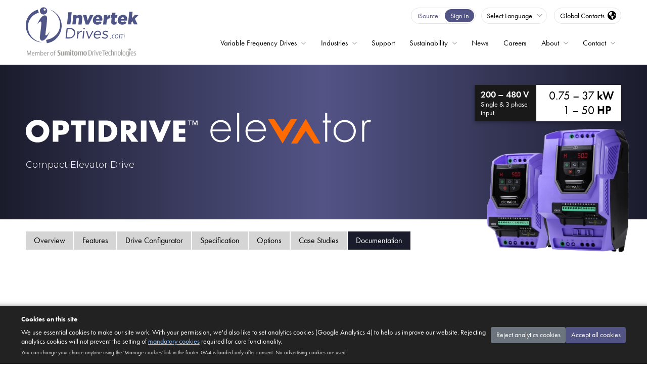

--- FILE ---
content_type: text/html; charset=utf-8
request_url: https://www.invertekdrives.com/variable-frequency-drives/optidrive-elevator/documentation
body_size: 19505
content:

<!DOCTYPE html>
<html xmlns="http://www.w3.org/1999/xhtml" lang="en" xml:lang="en" class="no-js">

<head>
    <!-- Analytics & Consent Mode bootstrap (GTM loaded only after consent) -->
<script>
    window.dataLayer = window.dataLayer || [];
    function gtag(){ dataLayer.push(arguments); }
    // Default deny non-essential categories (GDPR prior consent model) - strictly necessary cookies only.
    gtag('consent', 'default', { analytics_storage: 'denied', ad_storage: 'denied', ad_user_data: 'denied', ad_personalization: 'denied' });
    gtag('event','consent_initialised');
</script>
<div id="gtm-noscript" aria-hidden="true"></div>
    <meta charset="UTF-8">
    <meta name="viewport" content="width=device-width, initial-scale=1, shrink-to-fit=no">
    <title>Documentation For Optidrive Elevator Variable Frequency Drive | Variable Speed Drive | AC Drive | Invertek Drives</title>
        <meta name="description" content="Elevator AC Variable Frequency Drive Brochures and Documentation">
    <link rel="stylesheet" href="https://use.typekit.net/dlf6abd.css">
    <link rel="preconnect" href="https://fonts.googleapis.com">
    <link rel="preconnect" href="https://fonts.gstatic.com" crossorigin>
    <link href="https://fonts.googleapis.com/css2?family=Montserrat:wght@300;800;900&display=swap" rel="stylesheet">
    <link rel="stylesheet" href="/lib/@fortawesome/fontawesome-pro/css/all.min.css">

    <link rel="stylesheet" href="/lib/bootstrap/dist/css/bootstrap.min.css">
    <link rel="stylesheet" href="/lib/basiclightbox/dist/basicLightbox.min.css">
    
    <link rel="stylesheet" href="/dist/css/app.css?v=2MZCg5fGu4R4ECg85qGwzE4hOx7RBgygFo0XD1ykhM0">
    <script defer>
        window.driveConfigText = {
            selectMotorRating: `Select your Motor Rating`,
            kWRating: `kW`,
            HPRating: `HP`,
            AmpsRating: `Amps`,
            specification: `Specification`,
            motorkW: `Motor kW`,
            motorHP: `Motor HP`,
            motorAmps: `Motor Amps`,
            selectInputVoltage: `Select Input Voltage`,
            selectEMCFilter: `Select EMC Filter`,
            selectBrakeTransistor: `Select Brake Transistor`,
            selectEnclosureType: `Select Enclosure Type`,
            selectDisplayType: `Select Display Type`,
            selectEncoderModule: `Select Encoder Module`,
            model: `Model`,
            models: `Models`,
            driveRatedCurrent: `The drive rated current should be equal to or higher than the motor rated current`,
            resetFilters: `Reset filters`
        }
        window.driveSpecText = {
            enclosureOption: `Enclosure Options`,
            optionIP66Outdoor: `IP66 Outdoor`
        }
        window.caseStudyText = {
            caseStudies: `Case Studies`,
            latestCaseStudies: `Latest Case Studies`,
            results: `Results`,
            result: `Result`
        }
        window.ecodesignText = {
            find: `Find the energy efficiency data for your drive`,
            search: `Search by part number`,
            notfound: `Part number not found`
        }
        window.energyCalcText = {
            projectName: `Project Name`,
            currency: `Currency`,  
            operatingFactors: `Operating Factors`,  
            motorPower: `Motor Power (kW)`,  
            kWhCost: `kWh Cost`,  
            investment: `Investment`,  
            newOptidriveCost: `New Optidrive Cost`,  
            installationCost: `Installation Cost`,  
            operatingProfile: `Operating Profile`,  
            operatingProfile: `Operating Profile`,  
            hrsPerDay: `Hours per day`,  
            daysPerWeek: `Days per week`,  
            wksPerYear: `Weeks per year`,  
            timeAt30: `Time at 30%`,  
            timeAt40: `Time at 40%`,  
            timeAt50: `Time at 50%`,  
            timeAt60: `Time at 60%`,  
            timeAt70: `Time at 70%`,  
            timeAt80: `Time at 80%`,  
            timeAt90: `Time at 90%`,  
            timeAt100: `Time at 100%`,  
            calculateSavingsBtn: `Calculate Savings`,  
            calcNoteBold: `Note`,  
            calcNote: `The calculations assume the use of throttle valves or mechanical dampers to achieve the flow profile entered for the DOL values, which provides a small reduction in the energy consumed. This attempts to put a realistic conservative value for the energy saved when using the Optidrive to achieve the same flow profile. If no flow regulation exists in the original application and a flow profile is entered in this calculation, noticeably higher savings than those indicated are very likely to be achieved which will shorten the payback period.`,  
            resultHeading: `See how much you could save with Optidrive`,  
            resultannualConsumption: `Annual Consumption`,  
            resultConsumptionText: `Consumtion totals, using an OptidriveTM variable frequency drive (VFD) in comparison to Direct-on-line (DOL) motor control with flow regulation based on throttle valves or dampers.`,  
            resultSaveWith: `saved with Optidrive`,  
            resultpaybackPeriod: `Payback period:`,  
            resultEnergy: `Energy (kWh)`,  
            resultTonnes: `(Tonnes)`,  
            resultElectricityCost: `Electricity Cost`,  
            resultElectricityCostMonth: `/ month)`,  
            resultAnnualSavings: `Annual Savings`,  
            DownloadPdfBtn: `Download PDF`,  
        }
    </script>
    <script src="/dist/js/vendor.js?v=tvunaWUohPe3TSZEw4ges1sLC3db_4nom2G6rWj4QQ0" async></script>
    <script src="/dist/js/app.js?v=N4loaJ7lofgihSulnsCNkzXfqztOi64PUL00wzQpbdU" defer></script>
    <script src="/dist/js/elevregistration.js?v=RG9p3fHbEHcqGlRL_VPL2mo_JMyjqm_nGIBd8Xh-bUI" defer></script>
    <script src="/js/modernizr-custom.js?v=7BTKqYGrvaoW5hkJ0Ztqq7TLTmC5mKP2GXrHpsVuBXY" defer></script>
    <script src="https://www.google.com/recaptcha/api.js?render=6LfWJMwZAAAAAFUXkIwnMlDkqoVzb5UUTawC5pge"></script>
    <!--[if IE]>
        <script src="node_modules/fix-ie/dist/ie.lteIE9.js"></script>
    <![endif]-->

    <link rel="apple-touch-icon" sizes="180x180" href="/favicons/apple-touch-icon.png">
<link rel="icon" type="image/png" sizes="32x32" href="/favicons/favicon-32x32.png">
<link rel="icon" type="image/png" sizes="16x16" href="/favicons/favicon-16x16.png">
<link rel="manifest" href="/favicons/site.webmanifest">
<link rel="mask-icon" href="/favicons/safari-pinned-tab.svg" color="#535486">
<link rel="shortcut icon" href="/favicons/favicon.ico">
<meta name="apple-mobile-web-app-title" content="Invertek Drives">
<meta name="application-name" content="Invertek Drives">
<meta name="msapplication-TileColor" content="#535486">
<meta name="msapplication-config" content="/favicons/browserconfig.xml">
<meta name="theme-color" content="#ffffff">
    <style>
  #cookie-consent-banner { position:fixed; left:0; right:0; bottom:0; z-index:1500; background:#222; color:#fff; font-size:.875rem; box-shadow:0 -2px 8px rgba(0,0,0,.3); }
  #cookie-consent-banner[hidden] { display:none; }
  #cookie-consent-banner .inner { margin:0 auto; padding:1rem 1.25rem; display:flex; flex-direction:column; gap:.75rem; }
  #cookie-consent-banner p { margin:0; }
  #cookie-consent-banner .actions { display:flex; gap:.75rem; flex-wrap:wrap; }
  #cookie-consent-banner button { font-size:.875rem; }
  #cookie-consent-banner .link-inline { background:none; border:none; padding:0; color:#9ecbff; text-decoration:underline; cursor:pointer; font:inherit; }
  #mandatory-cookies-modal { position:fixed; inset:0; background:rgba(0,0,0,.6); display:flex; align-items:center; justify-content:center; z-index:1600; }
  #mandatory-cookies-modal[hidden] { display:none; }
  #mandatory-cookies-modal .panel { background:#fff; color:#222; max-width:640px; width:90%; padding:1.25rem 1.5rem; border-radius:4px; box-shadow:0 4px 16px rgba(0,0,0,.4); font-size:.875rem; }
  #mandatory-cookies-modal h3 { font-size:1.1rem; margin-top:0; }
  #mandatory-cookies-modal table { width:100%; border-collapse:collapse; margin:.75rem 0 1rem; font-size:.75rem; min-width: 35em;}
  #mandatory-cookies-modal .table-wrapper { overflow: auto; padding: 0;}
  #mandatory-cookies-modal th, #mandatory-cookies-modal td { text-align:left; border-bottom:1px solid #ddd; padding:.4rem .3rem; }
  #mandatory-cookies-modal code { background:#f2f2f2; padding:2px 4px; border-radius:3px; }
  #mandatory-cookies-modal .close-btn { float:right; background:none; border:none; font-size:1.25rem; line-height:1; cursor:pointer; }
  @media (min-width:768px) { #cookie-consent-banner .inner { flex-direction:row; align-items:center; } #cookie-consent-banner .copy { flex:1; }}
  @media (min-width:992px) { #cookie-consent-banner .inner { gap:7rem; }}
</style>

<div id="cookie-consent-banner" class="row p-0" role="dialog" aria-modal="true" aria-labelledby="cookie-consent-title" aria-describedby="cookie-consent-desc" hidden>
  <div class="span inner">
    <div class="copy">
      <strong id="cookie-consent-title" class="mb-2 d-block">Cookies on this site</strong>
      <p id="cookie-consent-desc">
        We use essential cookies to make our site work. With your permission, we'd also like to set analytics cookies (Google Analytics 4) to help us improve our website.
        Rejecting analytics cookies will not prevent the setting of <button type="button" id="mandatory-cookies-info-btn" class="link-inline">mandatory cookies</button> required for core functionality.
      </p>
      <p style="margin-top:.4rem;font-size:.7rem;opacity:.8;">You can change your choice anytime using the 'Manage cookies' link in the footer. GA4 is loaded only after consent. No advertising cookies are used.</p>
    </div>
    <div class="actions" aria-label="Cookie consent actions">
  <button type="button" id="reject-cookies" class="btn btn-secondary" style="border-radius: 0.25rem;">Reject analytics cookies</button>
  <button type="button" id="accept-cookies" class="btn btn-purple" style="border-radius: 0.25rem;">Accept all cookies</button>
    </div>
  </div>
</div>

<div id="mandatory-cookies-modal" role="dialog" aria-modal="true" aria-labelledby="mandatory-cookies-title" hidden>
  <div class="panel">
    <button class="close-btn" type="button" aria-label="Close" id="mandatory-close">×</button>
  <h3 id="mandatory-cookies-title" class="mt-3">Mandatory (Essential) Cookies</h3>
  <p>These cookies are strictly necessary for the site to function or to provide a service you have explicitly requested. They are set without requiring consent under applicable law.</p>
    <div class="table-wrapper">
        <table aria-label="List of mandatory cookies">
          <thead><tr><th scope="col">Cookie</th><th scope="col">Purpose</th><th scope="col">Typical Expiry</th></tr></thead>
          <tbody>
            <tr><td><code>.AspNetCore.Antiforgery.*</code></td><td>Protects forms against CSRF attacks</td><td>End of session</td></tr>
            <tr><td><code>.AspNetCore.Session</code></td><td>Maintains anonymous session state (e.g. preferences)</td><td>Session</td></tr>
            <tr><td><code>.AspNetCore.Cookies</code></td><td>Authentication (when you log into secure areas)</td><td>Up to 14 days (or until logout)</td></tr>
            <tr><td><code>country</code></td><td>Stores selected country for content localisation</td><td>1 year</td></tr>
            <tr><td><code>cookie_consent</code></td><td>Stores your consent choice (required to honour it)</td><td>6 months</td></tr>
          </tbody>
        </table>
    </div>
  <p style="font-size:.7rem;opacity:.8;">No advertising or social media tracking cookies are loaded unless you choose 'Accept all cookies'. Analytics cookies (GA4) are only set after you consent. Embedded YouTube videos use privacy‑enhanced mode (youtube‑nocookie.com) so no YouTube cookies are set until you play a video.</p>
    <div style="text-align:right; margin-top:.5rem; padding:0;">
  <button class="btn btn-primary" type="button" id="mandatory-ok">Close</button>
    </div>
  </div>
</div>

<script>
  (function(){
    var CONSENT_COOKIE_NAME = 'cookie_consent'; // values: 'all' | 'essential'
    var CONSENT_COOKIE_MAX_AGE_DAYS = 180; // 6 months recommended (keep minimal)

    function setCookie(name,value,days){
      var maxAge = days*24*60*60;
      document.cookie = name + '=' + value + '; Max-Age=' + maxAge + '; Path=/; SameSite=Lax';
    }
    function getCookie(name){
      var m = document.cookie.match(new RegExp('(?:^|; )'+name.replace(/([.$?*|{}()\[\]\\\/\+^])/g,'\\$1')+'=([^;]*)'));
      return m ? decodeURIComponent(m[1]) : null;
    }
    function eraseCookie(name){ document.cookie = name+'=; Max-Age=0; Path=/; SameSite=Lax'; }

    function applyConsent(choice){
      if(!window.dataLayer){ window.dataLayer = []; }
      function gtag(){ dataLayer.push(arguments); }
      // Update Google Consent Mode. Functionality + security storage treated as granted (essential), analytics only with full consent.
      if(choice === 'all') {
        gtag('consent', 'update', { analytics_storage: 'granted', ad_storage: 'denied', ad_user_data: 'denied', ad_personalization: 'denied' });
        loadGTM();
      } else { // essential only
        gtag('consent', 'update', { analytics_storage: 'denied', ad_storage: 'denied', ad_user_data: 'denied', ad_personalization: 'denied' });
        // Deliberately do NOT load GTM to avoid any unintended identifiers prior to consent.
        // Remove any analytics cookies that may have been set previously.
        purgeAnalyticsCookies();
      }
    }

    function purgeAnalyticsCookies(){
      try {
        var names = (document.cookie || '').split(';').map(function(c){ return c.split('=')[0].trim(); }).filter(Boolean);
        var targets = names.filter(function(n){ return /^_ga($|_)/.test(n) || /^_gid$/.test(n) || /^_gat($|_)/.test(n) || /^_gcl_/.test(n); });
        if(!targets.length) return;

        var host = location.hostname; // e.g., www.invertekdrives.com
        var parts = host.split('.');
        var domains = [host];
        if(parts.length > 1){
          var root = parts.slice(-2).join('.'); // invertekdrives.com
          domains.push('.' + root);
        }

        targets.forEach(function(name){
          // Attempt deletion across common domain/path variants
          [undefined, '/'].forEach(function(path){
            // Without domain
            document.cookie = name + '=; Max-Age=0; Path=' + (path || '/') + '; SameSite=Lax';
            // With domain variants
            domains.forEach(function(dom){
              document.cookie = name + '=; Max-Age=0; Domain=' + dom + '; Path=' + (path || '/') + '; SameSite=Lax';
            });
          });
        });
        console.debug('[cookies] Purged analytics cookies:', targets);
      } catch(e) {
        console.debug('[cookies] Purge analytics cookies failed', e);
      }
    }

    function loadGTM(){
      if(window.gtmDidLoad) return;
      // Mirror standard GTM bootstrap events so "All Pages" triggers fire immediately
      window.dataLayer = window.dataLayer || [];
      window.dataLayer.push({'gtm.start': new Date().getTime(), event: 'gtm.js'});
      var s = document.createElement('script');
      s.async = true;
      s.src = 'https://www.googletagmanager.com/gtm.js?id=GTM-MCHMDN7';
      document.head.appendChild(s);
      window.gtmDidLoad = true;
      // Optional: inject noscript iframe after consent (kept minimal for accessibility without JS; we avoid pre-consent load)
      var nsContainer = document.getElementById('gtm-noscript');
      if(nsContainer){ nsContainer.innerHTML = '<iframe src="https://www.googletagmanager.com/ns.html?id=GTM-MCHMDN7" height="0" width="0" style="display:none;visibility:hidden"></iframe>'; }
    }

    function showBanner(){ banner.hidden = false; }
    function hideBanner(){ banner.hidden = true; }

    var banner = document.getElementById('cookie-consent-banner');
    var acceptBtn = document.getElementById('accept-cookies');
    var rejectBtn = document.getElementById('reject-cookies');
    var mandatoryBtn = document.getElementById('mandatory-cookies-info-btn');
    var modal = document.getElementById('mandatory-cookies-modal');
    var modalClose = document.getElementById('mandatory-close');
    var modalOk = document.getElementById('mandatory-ok');

  acceptBtn.addEventListener('click', function(){ setCookie(CONSENT_COOKIE_NAME,'all',CONSENT_COOKIE_MAX_AGE_DAYS); applyConsent('all'); hideBanner(); announce('You accepted all cookies.'); console.debug('[cookies] consent=all; GTM requested'); });
  rejectBtn.addEventListener('click', function(){ setCookie(CONSENT_COOKIE_NAME,'essential',CONSENT_COOKIE_MAX_AGE_DAYS); applyConsent('essential'); hideBanner(); announce('You rejected analytics cookies.'); console.debug('[cookies] consent=essential; GTM blocked'); });

    mandatoryBtn.addEventListener('click', function(){ modal.hidden = false; modal.querySelector('.panel').focus(); });
    modalClose.addEventListener('click', function(){ modal.hidden = true; });
    modalOk.addEventListener('click', function(){ modal.hidden = true; });
    modal.addEventListener('click', function(e){ if(e.target === modal) modal.hidden = true; });

    // Accessibility live region for feedback
    var live = document.createElement('div'); live.setAttribute('aria-live','polite'); live.className='sr-only'; live.style.position='absolute'; live.style.left='-9999px'; document.body.appendChild(live);
    function announce(msg){ live.textContent = msg; }

    // Provide global method to reopen banner (withdraw/update consent)
    window.manageCookies = function(){ banner.hidden = false; };

    // Initialise on DOM ready
    document.addEventListener('DOMContentLoaded', function(){
      // Rewrite YouTube embeds to privacy-enhanced mode across the site
      try {
        document.querySelectorAll('iframe[src*="youtube.com/embed/"]').forEach(function(iframe){
          iframe.src = iframe.src.replace('://www.youtube.com/','://www.youtube-nocookie.com/').replace('://youtube.com/','://www.youtube-nocookie.com/');
        });
      } catch(e) { console.debug('[cookies] YouTube privacy-enhanced rewrite failed', e); }

      var existing = getCookie(CONSENT_COOKIE_NAME);
      if(existing){ applyConsent(existing); }
      else { showBanner(); }
    });
  })();
</script>

    
    <meta property="og:image" content="https://www.invertekdrives.com/img/content/drives/optidrive-elevator/optidrive-elevator.png" />
    <meta property="og:title" content="Optidrive Elevator Documentation" />

</head>
<body class="v-drive-downloads v-optidrive-elevator-downloads v-new-product-layout">
    <script>document.body.classList.add("js")</script>
    <div class="container-fluid">
        <header id="header">
            <div class="span">
                <a class="logo" href="/"><img src="/img/common/logos/invertekdrives-sdt-logo.svg"></a>
                <div class="header-utilities">
                    
<div class="isource-link">
    <a href="https://isource.invertekdrives.com">
        <span>iSource</span>
        <button type="button">Sign in</button>
    </a>
</div>
                    
<button class="language-switch" type="button">
            <span>Select Language</span>
    
    <div>
        <ul class="list-unstyled">
            <li data-lang="en"><a href="/">English</a></li>
            <li data-lang="de"><a href="/de">Deutsch</a></li>
            <li data-lang="es"><a href="/es">Español</a></li>
            <li data-lang="it"><a href="/it">Italiano</a></li>
            <li data-lang="pt"><a href="/pt">Português</a></li>
            <li data-lang="pl"><a href="/pl">Polski</a></li> 
        </ul>
    </div>
</button>

                    
    <button class="region-control btn-i18n" type="button">
        <span class="region">Global Contacts</span>
        <i class="fas fa-globe-americas"></i>
    </button>

                </div> 
                <nav id="menu-bar" class="menu-bar">
    <ul class="list-unstyled">
        <li id="drives-menu" class="drop megamenu">
            <a href="/variable-frequency-drives">Variable Frequency Drives</a>
            <div>
                <div>
                    <div class="drop-header">
                        <a href="/variable-frequency-drives"><span class="link">All Variable Frequency Drives</span></a>
                    </div>
                    <div class="drop-features">
                        <section>
                            <div class="title"><strong>E Series General Purpose</strong> Variable Frequency Drives</div>
                            <ul>
                                <li><a href="/variable-frequency-drives/optidrive-e3"><span><strong>Optidrive E3</strong></span></a></li>
                                <li><a href="/variable-frequency-drives/optidrive-e3-single-phase"><span><strong>Optidrive E3</strong> for Single Phase Motors</span></a></li>
                                    <li><a href="/variable-frequency-drives/optidrive-e4"><span><strong>Optidrive E4</strong></span></a></li>
                            </ul>
                        </section>
                        <section>
                            <div class="title"><strong>High Performance</strong> Variable Frequency Drives</div>
                            <ul>
                                <li><a href="/variable-frequency-drives/optidrive-p2"><span><strong>Optidrive P2</strong></span></a></li>
                            </ul>
                        </section>
                        <section>
                            <div class="title"><strong>Application Specific</strong> Variable Frequency Drives</div>
                            <ul>
                                <li data-route="eco-hvac"><a href="/variable-frequency-drives/optidrive-eco"><span><strong>Optidrive Eco</strong> HVAC</span> HVAC Building Services</a></li>
                                <li data-route="eco-pump"><a href="/variable-frequency-drives/optidrive-eco"><span><strong>Optidrive Eco</strong> Pump</span> Advanced Pump Control</a></li>
                                    <li data-route="elevator"><a href="/variable-frequency-drives/optidrive-elevator-core"><span><strong>Optidrive Elevator Core</strong></span> Advanced Elevator Control</a></li>
                                <li data-route="elevator"><a href="/variable-frequency-drives/optidrive-elevator"><span><strong>Optidrive Elevator</strong></span> Lift/Elevator Drive</a></li>
                            </ul>
                        </section>
                        <section>
                            <div class="title"><strong>OEM</strong> Variable Frequency Drives</div>
                            <ul>
                                <li><a href="/variable-frequency-drives/optidrive-compact-2"><span><strong>Optidrive Compact 2</strong></span> Compact OEM Drive</a></li>
                                <li><a href="/coolvert"><span><strong>Optidrive Coolvert</strong></span> Compressor &amp; Heat Pump Drive</a></li>
                            </ul>
                        </section>
                    </div>
                    <div class="drop-aux">
                        <section>
                            <ul>
                                <li><a href="/variable-frequency-drives/options"><span class="link">Options &amp; Accessories</span></a></li>
                                <li><a href="/variable-frequency-drives/software"><span class="link">Software</span></a></li>
                                <li><a href="/coolerplanet/ecodesign"><span class="link">Ecodesign</span></a></li>
                                    <li><a href="/energysavingscalculator"><span class="link">Energy Savings Calculator</span></a></li>
                            </ul>
                        </section>
                        <section>
                            <div class="case-studies-ad">
                                <a href="/case-studies">
                                    View our <span>Case Studies</span>
                                </a>
                            </div>
                        </section>
                            <section class="warranty-section montserrat">
                                <div class="warranty-ad">
                                    <a href="/warranty">
                                        <img src="/img/common/logos/up-to-5-year-warranty-white.svg" alt="Up to 5 Year Warranty">
                                        <span>ON ALL OPTIDRIVES</span>
                                    </a>
                                </div>
                            </section>
                        <section>
                            <div class="iknow-ad">
                                <a href="/support/iknow/vfd-fundamentals/what-is-a-variable-frequency-drive">
                                    <strong>What is a Variable Frequency Drive?</strong>
                                </a>
                                <a href="/support/iknow">
                                    <span class="link">iKnow VFD Knowledge Base</span>
                                </a>
                            </div>
                        </section>
                    </div>
                </div>
            </div>
        </li>
            <li id="industries-menu" class="drop megamenu">
                <a href="/vfd-industries">Industries</a>
                <div>
                    <div>
                        <div class="drop-features">
                            <ul class="industries-menu-grid">
                                <li class="grid-item grid-item--1"><a href="/vfd-industries/agriculture"><i class="fal fa-tractor"></i><span>Agriculture</span></a></li>
                                <li class="grid-item grid-item--2"><a href="/vfd-industries/cranes-and-hoists"><i class="fal fa-weight-hanging"></i><span>Cranes &amp; Hoists</span></a></li>
                                <li class="grid-item grid-item--3"><a href="/vfd-industries/food-and-beverage"><i class="fal fa-utensils"></i><span>Food &amp; Beverage</span></a></li>
                                <li class="grid-item grid-item--4"><a href="/vfd-industries/general-automation"><i class="fal fa-cogs"></i><span>General Automation</span></a></li>
                                <li class="grid-item grid-item--5"><a href="/vfd-industries/hvac"><i class="fal fa-city"></i><span>HVAC</span></a></li>
                                <li class="grid-item grid-item--6"><a href="/vfd-industries/leisure"><i class="fal fa-swimmer"></i><span>Leisure</span></a></li>
                                <li class="grid-item grid-item--7"><a href="/vfd-industries/lifts-elevators"><i class="fal fa-sort-circle"></i><span>Lifts/Elevators</span></a></li>
                                <li class="grid-item grid-item--8"><a href="/vfd-industries/marine"><i class="fal fa-ship"></i><span>Marine</span></a></li>
                                <li class="grid-item grid-item--9"><a href="/vfd-industries/material-handling"><i class="fal fa-conveyor-belt-alt"></i><span>Material Handling</span></a></li>
                                <li class="grid-item grid-item--10"><a href="/vfd-industries/mining"><i class="fal fa-hard-hat"></i><span>Mining</span></a></li>
                                <li class="grid-item grid-item--11"><a href="/vfd-industries/printing"><i class="fal fa-copy"></i><span>Printing</span></a></li>
                                <li class="grid-item grid-item--12"><a href="/vfd-industries/refrigeration"><i class="fal fa-temperature-down"></i><span>Refrigeration</span></a></li>
                                <li class="grid-item grid-item--13"><a href="/vfd-industries/solar-pumping"><i class="fal fa-solar-panel"></i><span>Solar Pumping</span></a></li>
                                <li class="grid-item grid-item--14"><a href="/vfd-industries/textiles-and-paper"><i class="fal fa-toilet-paper-alt"></i><span>Textiles &amp; Paper</span></a></li>
                                <li class="grid-item grid-item--15"><a href="/vfd-industries/water-and-wastewater"><i class="fal fa-faucet-drip"></i><span>Water & Wastewater</span></a></li>
                            </ul>
                        </div>          
                    </div>
                </div>
            </li>
        <li id="support-menu" class="">
            <a href="/support">Support</a>
        </li>
        <li class="drop " id="save-energy-menu">
            <a href="/sustainability">Sustainability</a>
            <div>
                <div>
                    <div class="drop-header">
                        <a href="/sustainability"><span class="link">Sustainability</span></a>
                    </div>
                    <div>
                        <ul>
                            <li><a href="/coolerplanet"><span class="link">Cooler Planet</span></a></li>
                            <li><a href="/coolerplanet/ecodesign"><span class="link">Ecodesign</span></a></li>
                                <li><a href="/energysavingscalculator"><span class="link">Energy Savings Calculator</span></a></li>
                        </ul>
                    </div>
                </div>
            </div>
        </li>
        <li><a href="/news-and-media"><span>News</span></a></li>
        <li><a href="/careers"><span>Careers</span></a></li>
        <li class="drop">
            <a href="/about">About</a>
            <div>
                <div>
                    <div class="drop-header">
                        <a href="/about"><span class="link">About Invertek Drives</span></a>
                    </div>
                    <div>
                        <ul>
                            <li><a href="/invertek-tv"><span class="link">InvertekTV</span></a></li>
                            <li><a href="/about/community"><span class="link">Community</span></a></li>
                            <li><a href="/policy-documents"><span class="link">Policy Documents</span></a></li>
                            <li><a href="/about/shi"><span class="link">Invertek Drives in Sumitomo Heavy Industries</span></a></li>
                        </ul>
                    </div>
                </div>
            </div>
        </li>
            <li id="contact-menu" class="drop">
                <a href="/contact">Contact</a>
                <div>
                    <div>
                        <div class="drop-header">
                            <a href="/contact"><span class="link">Contact</span></a>
                        </div>
                        <div>
                            <ul>
                                <li><button type="button" class="btn-i18n"><span class="link">Worldwide Contacts</span></button></li>
                                <li><a href="/become-a-distributor"><span class="link">Become a Distributor</span></a></li>
                            </ul>
                        </div>
                    </div>
                </div>
            </li>
    </ul>
</nav> 
            </div>
        </header>
        <main id="main" role="main">
            <section class="drive-banner">
    <div class="span">
        <h1>
            <a class="drive-logo" href="/variable-frequency-drives/optidrive-elevator">
                <img src="/img/common/logos/optidrive-elevator-white-orange.svg" alt="Optidrive Elevator">
            </a>
        </h1>
        <h2 class="montserrat">
            Compact Elevator Drive
        </h2>
        
<div class="drive-rating-summary">
    <div class="supply-voltage">
        <strong class="voltage-range">200 – 480 V</strong>
        <span class="supply-phases">Single & 3 phase input</span>
    </div>
    <div class="output-power">
        <div>0.75 – 37 <strong class="units">kW</strong></div>
        <div>1 – 50 <strong class="units">HP</strong></div>
    </div>
</div>
        <div id="drive_banner_imgs" class="feature_banner_imgs">
            <picture>
                <source srcset="/img/content/drives/optidrive-elevator/elevator-feature-family.webp" type="image/webp">
                <source srcset="/img/content/drives/optidrive-elevator/elevator-feature-family.png" type="image/png">
                <img id="drive-banner-3" class="hide no-overview smaller" src="/img/content/drives/optidrive-elevator/elevator-feature-family.png" alt="Elevator Family">
            </picture>
        </div>
    </div>
</section>
<div class="row product_page_links p-0">
    <div class="span p-0">
        <div class="col-xl-12 py-0">
            <nav>
                <ul class="list-unstyled">
                    <li><a data-page="overview" href="/variable-frequency-drives/optidrive-elevator">Overview</a></li>
                    <li><a data-page="features" href="/variable-frequency-drives/optidrive-elevator/features">Features</a></li>
                    <li><a data-page="model-data" href="/variable-frequency-drives/optidrive-elevator/drive-configurator">Drive Configurator</a></li>
                    <li><a data-page="specification" href="/variable-frequency-drives/optidrive-elevator/specification">Specification</a></li>
                    <li><a data-page="options" href="/variable-frequency-drives/optidrive-elevator/options">Options</a></li>
                    <li><a data-page="case-studies" href="/variable-frequency-drives/optidrive-elevator/case-studies">Case Studies</a></li>
                    <li><a data-page="downloads" href="/variable-frequency-drives/optidrive-elevator/documentation">Documentation</a></li>
                </ul>
            </nav>
        </div>
    </div>
</div>

    <div class="row" id="accordion-row">
        <div class="span">
            <div class="col">
                <h1>Browse Downloads</h1>
                <div class="accordion no-scroll" id="downloads-accordion">
                        <div id="brochures">
                            <div class="doc-heading drop-btn">Brochures</div>
                            <div class="accordion-content">
                                <div id="downloads-grid">
                                    <div id="downloads-grid-header">
                                        <div data-box="doc-name">Name</div>
                                        <div data-box="language">Country/Language</div>
                                        <div data-box="download">Download</div>
                                        <div data-box="file-type">File Type</div>
                                    </div>
                                        <div class="downloads-grid-row" class="list-unstyled">
                                            <div data-box="doc-name">Optidrive Elevator Brochure</div>
                                            <div data-box="language">
                                                <select name="language" id="language" data-download-id="C55E387A-9A7D-4C08-AD43-7BF7AAB589E7"
                                                    onchange="onLanguageChanged(this);">
                                                    <option value="https://admin.invertekdrives.com/assets/C55E387A-9A7D-4C08-AD43-7BF7AAB589E7/85-LIFTB-IN Optidrive Elevator Brochure V3.12.pdf" selected="selected">
                                                        English</option>

                                                            <option value="https://admin.invertekdrives.com/assets/3A8981A9-CA3D-42CF-A979-DE5B4480D4B1/85-LIFTB-DE Elevator Brochure DE V3.12.pdf">
                                                                Deutsch</option>
                                                            <option value="https://admin.invertekdrives.com/assets/5DE29DBC-3E23-47CD-B6E5-73D262405604/85-LIFTB-ES Elevator Brochure ES V3.12.pdf">
                                                                Espa&#xF1;ol</option>
                                                            <option value="https://admin.invertekdrives.com/assets/CBCDA2EA-92AB-4B7C-A1B0-D28B7245A5D7/85-LIFTB-PL Elevator Brochure PL V3.12.pdf">
                                                                Polski</option>
                                                            <option value="https://admin.invertekdrives.com/assets/888693E0-C8A0-42E6-ABE2-A60260277F2F/85-LIFTB-IT Elevator Brochure IT V3.12.pdf">
                                                                Italiano</option>
                                                            <option value="https://admin.invertekdrives.com/assets/2ED58F2D-3BBE-45C7-BE09-2C1522CABC09/85-LIFTB-PT Elevator Brochure PT V3.12.pdf">
                                                                English</option>
                                                </select>
                                            </div>
                                            <div data-box="download"><a id="download-C55E387A-9A7D-4C08-AD43-7BF7AAB589E7"
                                                    href="https://admin.invertekdrives.com/assets/C55E387A-9A7D-4C08-AD43-7BF7AAB589E7/85-LIFTB-IN Optidrive Elevator Brochure V3.12.pdf" class="pdf"></a></div>
                                            <div data-box="file-type">PDF</div>
                                        </div>
                                        <div class="downloads-grid-row" class="list-unstyled">
                                            <div data-box="doc-name">Elevator Case Study Booklet</div>
                                            <div data-box="language">
                                                <select name="language" id="language" data-download-id="F5138CF7-3140-4263-A112-4E343A4EC31A"
                                                    onchange="onLanguageChanged(this);">
                                                    <option value="https://admin.invertekdrives.com/assets/F5138CF7-3140-4263-A112-4E343A4EC31A/Elevator Case Study Booklet V1.00.pdf" selected="selected">
                                                        English</option>

                                                            <option value="https://admin.invertekdrives.com/assets/EC24A51C-0522-4EAC-8973-E9CE87C5EAC5/Elevator Case Study Booklet PT V1.00.pdf">
                                                                English</option>
                                                </select>
                                            </div>
                                            <div data-box="download"><a id="download-F5138CF7-3140-4263-A112-4E343A4EC31A"
                                                    href="https://admin.invertekdrives.com/assets/F5138CF7-3140-4263-A112-4E343A4EC31A/Elevator Case Study Booklet V1.00.pdf" class="pdf"></a></div>
                                            <div data-box="file-type">PDF</div>
                                        </div>
                                </div>
                            </div>
                        </div>
                        <div id="user-guides">
                            <div class="doc-heading drop-btn">User Guides</div>
                            <div class="accordion-content">
                                <div id="downloads-grid">
                                    <div id="downloads-grid-header">
                                        <div data-box="doc-name">Name</div>
                                        <div data-box="language">Country/Language</div>
                                        <div data-box="download">Download</div>
                                        <div data-box="file-type">File Type</div>
                                    </div>
                                        <div class="downloads-grid-row" class="list-unstyled">
                                            <div data-box="doc-name">Elevator User Guide</div>
                                            <div data-box="language">
                                                <select name="language" id="language" data-download-id="6D60C2C9-B876-455C-B53D-E51EF1C489CD"
                                                    onchange="onLanguageChanged(this);">
                                                    <option value="https://admin.invertekdrives.com/assets/6D60C2C9-B876-455C-B53D-E51EF1C489CD/(82-OLMAN-IN) Elevator User Guide V2.30.pdf" selected="selected">
                                                        English</option>

                                                            <option value="https://admin.invertekdrives.com/assets/77D12249-3A97-46D2-923C-CE8654FE4E96/(82-OLMAN-EL) Elevator User Guide IT V2.30.pdf">
                                                                Italiano</option>
                                                            <option value="https://admin.invertekdrives.com/assets/A8B40026-E14A-42EB-A115-E190632829DA/(82-OLMAN-PL) Elevator User Guide PL V2.00.pdf">
                                                                Polski</option>
                                                </select>
                                            </div>
                                            <div data-box="download"><a id="download-6D60C2C9-B876-455C-B53D-E51EF1C489CD"
                                                    href="https://admin.invertekdrives.com/assets/6D60C2C9-B876-455C-B53D-E51EF1C489CD/(82-OLMAN-IN) Elevator User Guide V2.30.pdf" class="pdf"></a></div>
                                            <div data-box="file-type">PDF</div>
                                        </div>
                                        <div class="downloads-grid-row" class="list-unstyled">
                                            <div data-box="doc-name">Elevator Quick Start Guide</div>
                                            <div data-box="language">
                                                <select name="language" id="language" data-download-id="B28B5871-017B-4B4D-BE97-E10D2200D052"
                                                    onchange="onLanguageChanged(this);">
                                                    <option value="https://admin.invertekdrives.com/assets/B28B5871-017B-4B4D-BE97-E10D2200D052/Elevator Quick Start Guide V1.00.pdf" selected="selected">
                                                        English</option>

                                                </select>
                                            </div>
                                            <div data-box="download"><a id="download-B28B5871-017B-4B4D-BE97-E10D2200D052"
                                                    href="https://admin.invertekdrives.com/assets/B28B5871-017B-4B4D-BE97-E10D2200D052/Elevator Quick Start Guide V1.00.pdf" class="pdf"></a></div>
                                            <div data-box="file-type">PDF</div>
                                        </div>
                                </div>
                            </div>
                        </div>
                        <div id="cad-drawings">
                            <div class="doc-heading drop-btn">CAD Drawings</div>
                            <div class="accordion-content">
                                <div id="downloads-grid">
                                    <div id="downloads-grid-header">
                                        <div data-box="doc-name">Name</div>
                                        <div data-box="language">Country/Language</div>
                                        <div data-box="download">Download</div>
                                        <div data-box="file-type">File Type</div>
                                    </div>
                                        <div class="downloads-grid-row" class="list-unstyled">
                                            <div data-box="doc-name">CAD Drawings Elevator IP20 Size 2</div>
                                            <div data-box="language">
                                                <select name="language" id="language" data-download-id="B5ACA1EA-08D8-41AB-A2A9-46D22D3AA972"
                                                    onchange="onLanguageChanged(this);">
                                                    <option value="https://admin.invertekdrives.com/assets/B5ACA1EA-08D8-41AB-A2A9-46D22D3AA972/CAD Drawings Elevator IP20 Size 2.zip" selected="selected">
                                                        English</option>

                                                </select>
                                            </div>
                                            <div data-box="download"><a id="download-B5ACA1EA-08D8-41AB-A2A9-46D22D3AA972"
                                                    href="https://admin.invertekdrives.com/assets/B5ACA1EA-08D8-41AB-A2A9-46D22D3AA972/CAD Drawings Elevator IP20 Size 2.zip" class="zip"></a></div>
                                            <div data-box="file-type">ZIP</div>
                                        </div>
                                        <div class="downloads-grid-row" class="list-unstyled">
                                            <div data-box="doc-name">CAD Drawings Elevator IP20 Size 3</div>
                                            <div data-box="language">
                                                <select name="language" id="language" data-download-id="4F5AA5C1-A19B-4FB2-ADD4-3538E916A1B9"
                                                    onchange="onLanguageChanged(this);">
                                                    <option value="https://admin.invertekdrives.com/assets/4F5AA5C1-A19B-4FB2-ADD4-3538E916A1B9/CAD Drawings Elevator IP20 Size 3.zip" selected="selected">
                                                        English</option>

                                                </select>
                                            </div>
                                            <div data-box="download"><a id="download-4F5AA5C1-A19B-4FB2-ADD4-3538E916A1B9"
                                                    href="https://admin.invertekdrives.com/assets/4F5AA5C1-A19B-4FB2-ADD4-3538E916A1B9/CAD Drawings Elevator IP20 Size 3.zip" class="zip"></a></div>
                                            <div data-box="file-type">ZIP</div>
                                        </div>
                                        <div class="downloads-grid-row" class="list-unstyled">
                                            <div data-box="doc-name">CAD Drawings Elevator IP20 Size 4</div>
                                            <div data-box="language">
                                                <select name="language" id="language" data-download-id="CB278222-103C-4DE8-9A02-3985CCF24E7F"
                                                    onchange="onLanguageChanged(this);">
                                                    <option value="https://admin.invertekdrives.com/assets/CB278222-103C-4DE8-9A02-3985CCF24E7F/CAD Drawings Elevator IP20 Size 4.zip" selected="selected">
                                                        English</option>

                                                </select>
                                            </div>
                                            <div data-box="download"><a id="download-CB278222-103C-4DE8-9A02-3985CCF24E7F"
                                                    href="https://admin.invertekdrives.com/assets/CB278222-103C-4DE8-9A02-3985CCF24E7F/CAD Drawings Elevator IP20 Size 4.zip" class="zip"></a></div>
                                            <div data-box="file-type">ZIP</div>
                                        </div>
                                        <div class="downloads-grid-row" class="list-unstyled">
                                            <div data-box="doc-name">CAD Drawings Elevator IP20 Size 5</div>
                                            <div data-box="language">
                                                <select name="language" id="language" data-download-id="1D768662-0DDB-4FEC-A007-B1445E745818"
                                                    onchange="onLanguageChanged(this);">
                                                    <option value="https://admin.invertekdrives.com/assets/1D768662-0DDB-4FEC-A007-B1445E745818/CAD Drawings Elevator IP20 Size 5.zip" selected="selected">
                                                        English</option>

                                                </select>
                                            </div>
                                            <div data-box="download"><a id="download-1D768662-0DDB-4FEC-A007-B1445E745818"
                                                    href="https://admin.invertekdrives.com/assets/1D768662-0DDB-4FEC-A007-B1445E745818/CAD Drawings Elevator IP20 Size 5.zip" class="zip"></a></div>
                                            <div data-box="file-type">ZIP</div>
                                        </div>
                                </div>
                            </div>
                        </div>
                        <div id="declaration-of-conformity">
                            <div class="doc-heading drop-btn">Certifications</div>
                            <div class="accordion-content">
                                <div id="downloads-grid">
                                    <div id="downloads-grid-header">
                                        <div data-box="doc-name">Name</div>
                                        <div data-box="language">Country/Language</div>
                                        <div data-box="download">Download</div>
                                        <div data-box="file-type">File Type</div>
                                    </div>
                                        <div class="downloads-grid-row" class="list-unstyled">
                                            <div data-box="doc-name">CE Declaration of Conformity - Optidrive Elevator</div>
                                            <div data-box="language">
                                                <select name="language" id="language" data-download-id="251B6745-EA80-46C1-B934-81B844FEE6F2"
                                                    onchange="onLanguageChanged(this);">
                                                    <option value="https://admin.invertekdrives.com/assets/251B6745-EA80-46C1-B934-81B844FEE6F2/Invertek Drives CE Declaration of Conformity - Optidrive Elevator.pdf" selected="selected">
                                                        English</option>

                                                </select>
                                            </div>
                                            <div data-box="download"><a id="download-251B6745-EA80-46C1-B934-81B844FEE6F2"
                                                    href="https://admin.invertekdrives.com/assets/251B6745-EA80-46C1-B934-81B844FEE6F2/Invertek Drives CE Declaration of Conformity - Optidrive Elevator.pdf" class="pdf"></a></div>
                                            <div data-box="file-type">PDF</div>
                                        </div>
                                        <div class="downloads-grid-row" class="list-unstyled">
                                            <div data-box="doc-name">EN 81-20 Certificate</div>
                                            <div data-box="language">
                                                <select name="language" id="language" data-download-id="0638F39C-C371-4574-86F7-79EC40DBD818"
                                                    onchange="onLanguageChanged(this);">
                                                    <option value="https://admin.invertekdrives.com/assets/0638F39C-C371-4574-86F7-79EC40DBD818/Invertek Drives EN 81-20 Certificate.pdf" selected="selected">
                                                        English</option>

                                                </select>
                                            </div>
                                            <div data-box="download"><a id="download-0638F39C-C371-4574-86F7-79EC40DBD818"
                                                    href="https://admin.invertekdrives.com/assets/0638F39C-C371-4574-86F7-79EC40DBD818/Invertek Drives EN 81-20 Certificate.pdf" class="pdf"></a></div>
                                            <div data-box="file-type">PDF</div>
                                        </div>
                                        <div class="downloads-grid-row" class="list-unstyled">
                                            <div data-box="doc-name">UKCA Declaration of Conformity - Optidrive Elevator </div>
                                            <div data-box="language">
                                                <select name="language" id="language" data-download-id="17EE4D5F-99AE-49DF-8715-83ACD80B0B81"
                                                    onchange="onLanguageChanged(this);">
                                                    <option value="https://admin.invertekdrives.com/assets/17EE4D5F-99AE-49DF-8715-83ACD80B0B81/Invertek Drives UKCA Declaration of Conformity - Optidrive Elevator.pdf" selected="selected">
                                                        English</option>

                                                </select>
                                            </div>
                                            <div data-box="download"><a id="download-17EE4D5F-99AE-49DF-8715-83ACD80B0B81"
                                                    href="https://admin.invertekdrives.com/assets/17EE4D5F-99AE-49DF-8715-83ACD80B0B81/Invertek Drives UKCA Declaration of Conformity - Optidrive Elevator.pdf" class="pdf"></a></div>
                                            <div data-box="file-type">PDF</div>
                                        </div>
                                </div>
                            </div>
                        </div>
                </div>
            </div>
        </div>
    </div>
<script>
    // change language link based on selected language in dropdown list.
    function onLanguageChanged(obj) {
        document.getElementById('download-' + obj.getAttribute('data-download-id')).href = obj.value;
    }
</script>
        </main>
        <footer id="footer">
            <div id="newsletter-request" class="row">
                <div class="span">
                    <div class="col d-flex flex-column align-items-center">
                        <h3>Sign up for news, announcements and case studies</h3>
                        <button class="btn btn-purple" id="newsletter_lb">Subscribe Now</button>
                    </div>
                </div>
            </div>
            <div id="footer-utilities" data-bg="dark-radial-grad-tl">
                <div class="span">
                    <div class="col-right">
                        <div class="invertek-2025-kings-award">
                            <a href="https://www.thegazette.co.uk/London/issue/64723/supplement/S5/data.pdf" target="_blank">
                                <picture>
                                    <source type="image/webp" srcset="/img/common/logos/invertek-2025-kings-award-for-enterprise-in-overseas-trade-white.webp">
                                    <source type="image/png" srcset="/img/common/logos/invertek-2025-kings-award-for-enterprise-in-overseas-trade-white.png">
                                    <img src="/img/common/logos/invertek-2025-kings-award-for-enterprise-in-overseas-trade-white.png" alt="Invertek 2025 Kings Award for Enterprise in Overseas Trade">
                                </picture>
                            </a>
                            <p>Honoured with The King’s Award for Enterprise in Overseas Trade</p> 
                        </div>
                        <div >
                            <ul class="social-links list-unstyled">
    <li><a href="https://www.facebook.com/Invertekdrives"><img src="/img/common/social-badges/facebook.svg" alt="Facebook"></a></li>
    <li><a href="https://twitter.com/Invertek_Drives"><img src="/img/common/social-badges/twitter-x-logo-square-icon.svg" alt="X"></a></li>
    <li><a href="https://www.linkedin.com/company/invertek-drives-ltd"><img src="/img/common/social-badges/linkedin.svg" alt="LinkedIn"></a></li>
    <li><a href="https://www.youtube.com/user/InvertekDrivesGlobal"><img src="/img/common/social-badges/youtube.svg" alt="YouTube"></a></li>
</ul>
                            
<div class="isource-link">
    <a href="https://isource.invertekdrives.com">
        <span>iSource</span>
        <button type="button">Sign in</button>
    </a>
</div>
                        </div>
                    </div>
                    
    <button class="region-control btn-i18n" type="button">
        <span class="region">Global Contacts</span>
        <i class="fas fa-globe-americas"></i>
    </button>

                    
<button class="language-switch" type="button">
            <span>Select Language</span>
    
    <div>
        <ul class="list-unstyled">
            <li data-lang="en"><a href="/">English</a></li>
            <li data-lang="de"><a href="/de">Deutsch</a></li>
            <li data-lang="es"><a href="/es">Español</a></li>
            <li data-lang="it"><a href="/it">Italiano</a></li>
            <li data-lang="pt"><a href="/pt">Português</a></li>
            <li data-lang="pl"><a href="/pl">Polski</a></li> 
        </ul>
    </div>
</button>

                </div> 
            </div>
            <div id="company-footer" data-bg="black">
                <div class="span">
                    <div class="sumitomo-logos">
                        <img src="/img/common/logos/sumitomo-drive-technologies-shi-logo.svg" alt="Sumitomo Drive Technologies - Sumitomo Heavy Industries Ltd.">
                        <a class="sdt-link" href="https://emeia.sumitomodrive.com/en-gb" target="_blank"></a>
                        <a class="shi-link" href="https://www.shi.co.jp/english/index.html" target="_blank"></a>
                    </div>
                    <div>
                        <nav class="footer-links">
                            <ul class="list-unstyled">
                                <li><a href="/downloads/policies/Invertek Drives 2024 Privacy Policy.pdf" target="_blank">Privacy Policy</a></li>
                                <li><button type="button" onclick="window.manageCookies && window.manageCookies();" style="background:none;border:none;padding:0;margin:0;color:#fff;cursor:pointer;">Manage Cookies</button></li>
                                <li><a href="/sitemap">Sitemap</a></li>
                            </ul>
                        </nav>
                        <div class="company-info">
                            <span>Registered in England: No.&nbsp;3504834 | VAT Registration: GB&nbsp;712854929</span>
                            <span>&copy; 1998 – 2026 Invertek Drives Ltd.</span>
                        </div>
                    </div>
                </div>
            </div>
        </footer>
    </div>

    
<aside class="menu-drawer">
    
    <button class="region-control btn-i18n" type="button">
        <span class="region">Global Contacts</span>
        <i class="fas fa-globe-americas"></i>
    </button>

    
<button class="language-switch" type="button">
            <span>Select Language</span>
    
    <div>
        <ul class="list-unstyled">
            <li data-lang="en"><a href="/">English</a></li>
            <li data-lang="de"><a href="/de">Deutsch</a></li>
            <li data-lang="es"><a href="/es">Español</a></li>
            <li data-lang="it"><a href="/it">Italiano</a></li>
            <li data-lang="pt"><a href="/pt">Português</a></li>
            <li data-lang="pl"><a href="/pl">Polski</a></li> 
        </ul>
    </div>
</button>

    <nav class="menu">
        <ul>
            <li><a href="/">Home</a></li>
            <li class="drop">
                <button type="button">Variable Frequency Drives</button>
                <div>
                    <ul>
                        <li><a href="/variable-frequency-drives">All Variable Frequency Drives</a></li>
                    </ul>
                    <section>
                        <strong>E Series General Purpose Drives</strong>
                        <ul>
                            <li><a href="/variable-frequency-drives/optidrive-e3">Optidrive E3</a></li>
                            <li><a href="/variable-frequency-drives/optidrive-e3-single-phase">Optidrive E3 for Single Phase Motors</a></li>
                                <li><a href="/variable-frequency-drives/optidrive-e4">Optidrive E4</a></li>
                        </ul>
                    </section>
                    <section>
                        <strong>High Performance Drives</strong>
                        <ul>
                            <li><a href="/variable-frequency-drives/optidrive-p2">Optidrive P2</a></li>
                        </ul>
                    </section>
                    <section>
                        <strong>Application Specific Drives</strong>
                        <ul>
                            <li><a href="/variable-frequency-drives/optidrive-eco">Optidrive Eco HVAC</a></li>
                            <li><a href="/variable-frequency-drives/optidrive-eco">Optidrive Eco Pump</a></li>
                                <li><a href="/variable-frequency-drives/optidrive-elevator-core">Optidrive Elevator Core</a></li>
                            <li><a href="/variable-frequency-drives/optidrive-elevator">Optidrive Elevator</a></li>
                        </ul>
                    </section>
                    <section>
                        <strong>OEM Drives</strong>
                        <ul>
                            <li><a href="/variable-frequency-drives/optidrive-compact-2">Optidrive Compact 2</a></li>
                            <li><a href="/coolvert">Optidrive Coolvert</a></li>
                        </ul>
                    </section>
                    <section>
                        <ul>
                            <li><a href="/variable-frequency-drives/options">Options &amp; Accessories</a></li>
                            <li><a href="/variable-frequency-drives/software">Software</a></li>
                            <li><a href="/coolerplanet/ecodesign">Ecodesign</a></li>
                                <li><a href="/energysavingscalculator">Energy Savings Calculator</a></li>
                            <li><a href="">Datasheets</a></li>
                            <li><a href="/case-studies">Case Studies</a></li>
                            <li><a href="/support/iknow">iKnow VFD Knowledge Base</a></li>
                        </ul>
                    </section>
                </div>
            </li>
                <li class="drop">
                    <button type="button">Industries</button>
                    <div>
                        <ul>
                            <li><a href="/vfd-industries/agriculture"><i class="fal fa-tractor"></i> Agriculture</a></li>
                            <li><a href="/vfd-industries/cranes-and-hoists"><i class="fal fa-weight-hanging"></i> Cranes &amp; Hoists</a></li>
                            <li><a href="/vfd-industries/food-and-beverage"><i class="fal fa-utensils"></i> Food &amp; Beverage</a></li>
                            <li><a href="/vfd-industries/general-automation"><i class="fal fa-cogs"></i> General Automation</a></li>
                            <li><a href="/vfd-industries/hvac"><i class="fal fa-city"></i> HVAC</a></li>
                            <li><a href="/vfd-industries/leisure"><i class="fal fa-swimmer"></i> Leisure</a></li>
                            <li><a href="/vfd-industries/lifts-elevators"><i class="fal fa-sort-circle"></i> Lifts/Elevators</a></li>
                            <li><a href="/vfd-industries/marine"><i class="fal fa-ship"></i> Marine</a></li>
                            <li><a href="/vfd-industries/material-handling"><i class="fal fa-conveyor-belt-alt"></i> Material Handling</a></li>
                            <li><a href="/vfd-industries/mining"><i class="fal fa-hard-hat"></i> Mining</a></li>
                            <li><a href="/vfd-industries/printing"><i class="fal fa-copy"></i> Printing</a></li>
                            <li><a href="/vfd-industries/refrigeration"><i class="fal fa-temperature-down"></i> Refrigeration</a></li>
                            <li><a href="/vfd-industries/solar-pumping"><i class="fal fa-solar-panel"></i> Solar Pumping</a></li>
                            <li><a href="/vfd-industries/textiles-and-paper"><i class="fal fa-toilet-paper-alt"></i> Textiles &amp; Paper</a></li>
                            <li><a href="/vfd-industries/water-and-wastewater"><i class="fal fa-faucet-drip"></i> Water & Wastewater</a></li>
                        </ul>
                    </div>
                </li> 
            <li class="drop">
                <button type="button">Support</button>
                <div>
                    <ul>
                        <li><a href="/support">Support</a></li>
                        <li><a href="/support/iknow">iKnow VFD Knowledge Base</a></li>
                        <li><a href="/news-and-media">Invertek News & Media</a></li>
                            <li><a href="/service-centres">Global Service Centres</a></li>
                    </ul>
                    <section>
                        <strong>User Guides</strong>
                        <ul>
                            <li><a href="/variable-frequency-drives/optidrive-e3/support-resources#user-guides">Optidrive E3</a></li>
                            <li><a href="/variable-frequency-drives/optidrive-e3-single-phase/support-resources#user-guides">Optidrive E3 for Single Phase Motors</a></li>
                            <li><a href="/variable-frequency-drives/optidrive-p2/support-resources#user-guides">Optidrive P2</a></li>
                            <li><a href="/variable-frequency-drives/optidrive-eco/support-resources#user-guides">Optidrive Eco</a></li>
                            <li><a href="/variable-frequency-drives/optidrive-elevator/documentation#user-guides">Optidrive Elevator</a></li>
                            <li><a href="/variable-frequency-drives/optidrive-compact-2/documentation#user-guides">Optidrive Compact 2</a></li>
                            <li><a href="/coolvert#downloads">Optidrive Coolvert</a></li>
                        </ul>
                    </section>
                    <section>
                        <strong>Software</strong>
                        <ul>
                            <li><a href="/variable-frequency-drives/software#optitools-studio">OptiTools Studio</a></li>
                            <li><a href="/variable-frequency-drives/software#optitools-mobile">OptiTools Mobile</a></li>
                            <li><a href="/variable-frequency-drives/software#drivers-and-config-files">Communication Interface <br>Configuration Files</a></li>
                            <li><a href="/variable-frequency-drives/software#drivers-and-config-files">BLE &amp; NFC Drivers</a></li>
                        </ul>
                    </section>
                </div>
            </li>
            <li class="drop">
                <button type="button">Sustainability</button>
                <div>
                    <ul>
                        <li><a href="/sustainability">Sustainability</a></li>
                        <li><a href="/coolerplanet">Cooler Planet</a></li>
                        <li><a href="/coolerplanet/ecodesign">Ecodesign</a></li>
                            <li><a href="/energysavingscalculator">Energy Savings Calculator</a></li>
                    </ul>
                </div>
            </li>
            <li><a href="/news-and-media">News</a></li>
            <li><a href="/careers"><span>Careers</span></a></li>
            <li class="drop">
                <button type="button">About</button>
                <div>
                    <ul>
                        <li><a href="/about">About Invertek Drives</a></li>
                        <li><a href="/invertek-tv">InvertekTV</a></li>
                        <li><a href="/about/community">Community</a></li>
                        <li><a href="/policy-documents">Policy Documents</a></li>
                        <li><a href="/about/shi">Invertek Drives in Sumitomo Heavy Industries</a></li>
                    </ul>
                </div>
            </li>
                <li class="drop">
                    <button type="button">Contact</button>
                    <div>
                        <ul>
                            <li><a href="/contact">Contact</a></li>
                            <li><button type="button" class="btn-i18n">Worldwide Contacts</button></li>
                            <li><a href="/become-a-distributor">Become a Distributor</a></li>
                        </ul>
                    </div>
                </li>
            <li><a href="/downloads/policies/Invertek Drives 2024 Privacy Policy.pdf">Privacy Policy</a></li>
            <li><a href="/sitemap">Sitemap</a></li>
        </ul>
        
<div class="isource-link">
    <a href="https://isource.invertekdrives.com">
        <span>iSource</span>
        <button type="button">Sign in</button>
    </a>
</div>
    </nav>
</aside>
<button class="menu-btn menu-toggle hamburger hamburger--squeeze" type="button">
    <span class="hamburger-box">
        <span class="hamburger-inner"></span>
    </span>
</button>
<button class="menu-toggle page-scrim" type="button"></button>

    <div id="quick-search" hidden>
        <form method="post" action="">
            <div class="form-group">
                <input class="form-control" type="search" placeholder="Search&hellip;" value="">
                <button type="submit" class="btn btn-icon"><i class="fal fa-search"></i></button>
            </div>
        <input name="__RequestVerificationToken" type="hidden" value="CfDJ8BvRIbkRK6ZBoCz-7P4QtAQTYk7mLtN6OILtxfBIzIZhhQAunoKnmvfIH_7MBdppHm_Dq3hUDFrXQuPT-_P49KFoMl64A9HyKCu_tD06klNGbNku9yNdNDFq3SdgG8u5AopRR9F_FhvbwZCsDaNPgeY" /></form>
    </div>
    <div id="newsletter_content" hidden>
        <iframe src="https://go.invertekdrives.com/l/871321/2025-10-10/nfh6jk" width="100%" height="100%" frameborder="0"></iframe>
    </div>
    
<div id="i18n" hidden>
    <div class="inner">
        <header>
            <h2>Find your local office or sales partner, covering <strong>80</strong>&nbsp;countries worldwide</h2>
            <a class="btn global-website" href="/?region=global">Global Website</a>
        </header>
        
        <div class="office-list">
            <ul>
                <li><a href="/contact/gb"><img src="/img/common/flags/gb.png" alt="UK"><span>UK</span></a></li>
				<li><a href="/contact/br"><img src="/img/common/flags/br.png" alt="Brazil"><span>Brazil</span></a></li>
                <li><a href="http://www.invertekdrives.cn/article/contact"><img src="/img/common/flags/cn.png" alt="China"><span>China</span></a></li>
                <li><a href="https://www.invertek.cz/kontakty"><img src="/img/common/flags/cz.png" alt="Czech Republic"><span>Czech Republic</span></a></li>
                <li><a href="/contact/de"><img src="/img/common/flags/de.png" alt="Germany"><span>Germany</span></a></li>
                <li><a href="/contact/ie"><img src="/img/common/flags/ie.png" alt="Ireland"><span>Ireland</span></a></li>
                <li><a href="/contact/it"><img src="/img/common/flags/it.png" alt="Ireland"><span>Italy</span></a></li>
                <li><a href="/contact/my"><img src="/img/common/flags/my.png" alt="Malaysia"><span>Malaysia</span></a></li>
                <li><a href="/contact/pl"><img src="/img/common/flags/pl.png" alt="Poland"><span>Poland</span></a></li>
                <li><a href="/contact/sg"><img src="/img/common/flags/sg.png" alt="Singapore"><span>Singapore</span></a></li>
                <li><a href="/contact/es"><img src="/img/common/flags/es.png" alt="Spain"><span>Spain</span></a></li>
                <li><a href="/contact/us"><img src="/img/common/flags/us.png" alt="USA"><span>USA</span></a></li>
            </ul>
        </div>
    
        <div class="locale-list">
            <div class="area-group">
                <div class="area" data-area="Europe">
                    <h3>Europe</h3>
                    <ul>
                                <li><a href="/contact/at"><span class="">Austria</span></a></li>
                                <li><a href="/contact/by"><span class="">Belarus</span></a></li>
                                <li><a href="/contact/be"><span class="">Belgium</span></a></li>
                                <li><a href="/contact/ba"><span class="">Bosnia</span></a></li>
                                <li><a href="/contact/bg"><span class="">Bulgaria</span></a></li>
                                <li><a href="/contact/hr"><span class="">Croatia</span></a></li>
                                <li><a href="/contact/cy"><span class="">Cyprus</span></a></li>
                                <li><a href="https://www.invertek.cz"><span>Czech Republic</span></a></li>
                                <li><a href="/contact/dk"><span class="">Denmark</span></a></li>
                                <li><a href="/contact/ee"><span class="">Estonia</span></a></li>
                                <li><a href="/contact/fi"><span class="">Finland</span></a></li>
                                <li><a href="/contact/fr"><span class="">France</span></a></li>
                                <li><a href="/contact/de"><span class="">Germany</span></a></li>
                                <li><a href="/contact/gr"><span class="">Greece</span></a></li>
                                <li><a href="/contact/hu"><span class="">Hungary</span></a></li>
                                <li><a href="/contact/is"><span class="">Iceland</span></a></li>
                                <li><a href="/contact/ie"><span class="">Ireland</span></a></li>
                                <li><a href="/contact/it"><span class="">Italy</span></a></li>
                                <li><a href="/contact/lv"><span class="">Latvia</span></a></li>
                                <li><a href="/contact/lt"><span class="">Lithuania</span></a></li>
                                <li><a href="/contact/mk"><span class="">Macedonia</span></a></li>
                                <li><a href="/contact/mt"><span class="">Malta</span></a></li>
                                <li><a href="/contact/me"><span class="">Montenegro</span></a></li>
                                <li><a href="/contact/nl"><span class="">Netherlands</span></a></li>
                                <li><a href="/contact/no"><span class="">Norway</span></a></li>
                                <li><a href="/contact/pl"><span class="">Poland</span></a></li>
                                <li><a href="/contact/pt"><span class="">Portugal</span></a></li>
                                <li><a href="/contact/ro"><span class="">Romania</span></a></li>
                                <li><a href="/contact/ru"><span class="">Russia</span></a></li>
                                <li><a href="/contact/rs"><span class="">Serbia</span></a></li>
                                <li><a href="/contact/sk"><span class="">Slovakia</span></a></li>
                                <li><a href="/contact/si"><span class="">Slovenia</span></a></li>
                                <li><a href="/contact/es"><span class="">Spain</span></a></li>
                                <li><a href="/contact/se"><span class="">Sweden</span></a></li>
                                <li><a href="/contact/ch"><span class="">Switzerland</span></a></li>
                                <li><a href="/contact/tr"><span class="">Turkey</span></a></li>
                                <li><a href="/contact/ua"><span class="">Ukraine</span></a></li>
                        <li><a href="/contact/gb"><span class="">United Kingdom</span></a></li>
                    </ul>
                </div>
            </div>
            <div class="area-group">
                <div class="area" data-area="North America">
                    <h3>North America</h3>
                    <ul>
                                <li><a href="/contact/ca"><span class="">Canada</span></a></li>
                                <li><a href="/contact/mx"><span class="">Mexico</span></a></li>
                                <li><a href="/contact/us"><span class="">USA</span></a></li>
                    </ul>
                </div>
                <div class="area" data-area="Central & South America">
                    <h3>Central &amp; South America</h3>
                    <ul>
                                <li><a href="/contact/ar"><span class="">Argentina</span></a></li>
                                <li><a href="/contact/bo"><span class="">Bolivia</span></a></li>
                                <li><a href="/contact/br"><span class="">Brazil</span></a></li>
                                <li><a href="/contact/cl"><span class="">Chile</span></a></li>
                                <li><a href="/contact/co"><span class="">Colombia</span></a></li>
                                <li><a href="/contact/ec"><span class="">Ecuador</span></a></li>
                                <li><a href="/contact/gt"><span class="">Guatemala</span></a></li>
                                <li><a href="/contact/pa"><span class="">Panama</span></a></li>
                                <li><a href="/contact/py"><span class="">Paraguay</span></a></li>
                                <li><a href="/contact/pe"><span class="">Peru</span></a></li>
                                <li><a href="/contact/pr"><span class="">Puerto Rico</span></a></li>
                                <li><a href="/contact/uy"><span class="">Uruguay</span></a></li>
                                <li><a href="/contact/ve"><span class="">Venezuela</span></a></li>
                    </ul>
                </div>
            </div>
            <div class="area-group">
                <div class="area" data-area="Middle East & Africa">
                    <h3>Middle East &amp; Africa</h3>
                    <ul>
                                <li><a href="/contact/bh"><span class="">Bahrain</span></a></li>
                                <li><a href="/contact/eg"><span class="">Egypt</span></a></li>
                                <li><a href="/contact/il"><span class="">Israel</span></a></li>
                                <li><a href="/contact/jo"><span class="">Jordan</span></a></li>
                                <li><a href="/contact/kw"><span class="">Kuwait</span></a></li>
                                <li><a href="/contact/lb"><span class="">Lebanon</span></a></li>
                                <li><a href="/contact/om"><span class="">Oman</span></a></li>
                                <li><a href="/contact/qa"><span class="">Qatar</span></a></li>
                                <li><a href="/contact/sa"><span class="">Saudi Arabia</span></a></li>
                                <li><a href="/contact/za"><span class="">South Africa</span></a></li>
                                <li><a href="/contact/tn"><span class="">Tunisia</span></a></li>
                                <li><a href="/contact/ae"><span class="">UAE</span></a></li>
                                <li><a href="/contact/ye"><span class="">Yemen</span></a></li>
                    </ul>
                </div>
            </div>
            <div class="area-group">
                <div class="area" data-area="Asia & Australasia"> 
                    <h3>Asia &amp; Australasia</h3>
                    <ul>
                                <li><a href="/contact/au"><span class="">Australia</span></a></li>
                                <li><a href="/contact/bd"><span class="">Bangladesh</span></a></li>
                                <li><a href="http://www.invertekdrives.cn"><span>China</span></a></li>
                                <li><a href="/contact/hk"><span class="">Hong Kong</span></a></li>
                                <li><a href="/contact/in"><span class="">India</span></a></li>
                                <li><a href="/contact/id"><span class="">Indonesia</span></a></li>
                                <li><a href="/contact/my"><span class="">Malaysia</span></a></li>
                                <li><a href="/contact/nz"><span class="">New Zealand</span></a></li>
                                <li><a href="/contact/ph"><span class="">Philippines</span></a></li>
                                <li><a href="/contact/sg"><span class="">Singapore</span></a></li>
                                <li><a href="/contact/lk"><span class="">Sri Lanka</span></a></li>
                                <li><a href="/contact/th"><span class="">Thailand</span></a></li>
                                <li><a href="/contact/vn"><span class="">Vietnam</span></a></li>
                    </ul>
                </div>
            </div>
        </div>
    </div>
</div>
    
</body>
</html>


--- FILE ---
content_type: text/html; charset=utf-8
request_url: https://go.invertekdrives.com/l/871321/2025-10-10/nfh6jk
body_size: 7171
content:
<!DOCTYPE html>
<html>
	<head>
		<base href="http://go.pardot.com" >
		<meta charset="utf-8"/>
		<meta http-equiv="Content-Type" content="text/html; charset=utf-8"/>
		<meta name="description" content=""/>
		<title></title>
		<meta name="viewport" content="width=device-width, initial-scale=1">
		<link rel="stylesheet" href="https://use.typekit.net/zzt2hmj.css">

		<style>
		
		    /*-----------------------------------------*/
		    /* Use this section to change your colors! */
		    /*-----------------------------------------*/		
		            :root {
                --field-labels: #434343;
                --field-background:#ffffff;
                --field-border: #8d8c8c;
                --field-text: #5b5a5a;
                --button-background-normal: #535486;
                --button-text-normal: #ffffff;
                --button-background-hover: #286090;
                --button-text-hover: #ffffff;
                --form-background: #ffffff;
                --main-header: #003b4c;
                --sub-header: #72b1c8;
            }
            
            
		    /*----------------------------------*/
		    /*           Form Styling           */
		    /*----------------------------------*/
		    
		    form.form{margin:0px!important; padding:0!important;}
		    
		    /*font styles for above & below form content*/
		    form.form p, form.form li, form.form span, form.form h1, form.form h2, form.form h3, form.form h4{font-family: 'Myriad Pro‘, ‘Open Sans', sans-serif; line-height:1.5em;}
		    form.form p, form.form li{font-size:16px; color:#000000;}
		    form.form h1{font-size:32px; color:#000000; font-weight:700;}
		    form.form h2{font-size:28px; color:#000000;}
		    form.form h3{font-size:24px; color:#000000; font-weight:700;}
		    form.form h4{font-size:20px; color:#000000;}
		    
		    /*Field stylings default to two column layout*/		    
		    form.form p.form-field {width:97.5%!important; margin:0 .5%!important; display:block;}
		    form.form p label{font-family: 'Myriad Pro‘, ‘Open Sans', sans-serif; line-height:1.5em; font-size:16px; color:var(--field-labels)!important; font-weight:700; width:100%!important; text-align:left!important;}
		    form.form p span span label{font-family: 'Myriad Pro‘, ‘Open Sans', sans-serif; line-height:1.5em; font-size:12px; color:var(--field-labels)!important; vertical-align:bottom!important; position:relative; top:-2px;}
		    form.form p span{margin:0!important; width:100%;}
		    form.form p span span{width:100%;}
		    form.form p.fullWidth span span{width:33%;min-width:245px;}
		    form.form p input.text, form.form p select, form.form p textarea.standard{font-family: 'Myriad Pro‘, ‘Open Sans', sans-serif; line-height:1.5em; font-size:16px; background-color:var(--field-background); color:var(--field-text); border:1.5px solid var(--field-border); border-radius:4px; width:100%; height:40px; box-sizing:border-box; padding:7px!important;}
		    form.form p textarea.standard{height:120px!important;}
		    form.form p label.inline{font-family: 'Myriad Pro‘, ‘Open Sans', sans-serif; font-size:14px; line-height:0.5em;}
		    
		    
		    /*Error and Description Styling*/
		    form.form p.errors{display:block; width:98%;}
		   form.form p.error.no-label{display:none;}
		    form.form span.error{margin:0 .2em!important; padding:0!important;}
		    form.form p span p.error{margin:0 1%;}
		    form.form p span.description{margin-left:.2em!important;color:#E1523E;}
		    form.form p:nth-child(38).error.no-label{display:block;}
		   
		   

		    /*Add fullWidth class in advanced tab of form builder to make field full width of form*/		    
		    form.form p.fullWidth {width:97.5%!important; margin:0 .5%!important; display:block!important;}

		    /*Submit button styling*/		    
		    form.form p.submit{margin:20px 0!important; width:100%!important;}
		    form.form p input[type="submit"]{font-family: 'Myriad Pro‘, ‘Open Sans', sans-serif; font-size:16px; font-weight:700; width:60%; min-width:200px; height:60px; color:var(--button-text-normal); background-color:var(--button-background-normal); border-width:0; border-radius:4px; line-height:60px; display:block; margin:0 auto!important; padding:0!important;}
		    form.form p input[type="submit"]:hover{color:var(--button-text-hover); background-color:var(--button-background-hover);}
		    
			
			
			p.form-field.pd-checkbox input {
	float:left;
}
/*checkbox styling*/
p.form-field.pd-checkbox input {float:left;}
form.form p label {font-size: 0.9rem; font-weight:400; }
p.form-field.pd-checkbox input+label {max-width: 90%;	display:inline-block !important;line-height:1.25;}
p.form-field.pd-checkbox input+label a {color: #004B90;}
p.form-field.Custom_Promotional_E_Mail.pd-checkbox { margin-top: 1em !important; margin-bottom: 1em !important }
form.form p label { width: auto !important; display:inline; }
.red-background, form.form p.errors { background: #E1523E !important}
.red-color, form.form p.error, form.form span.error, form.form div.error, form.form p.error label { color: #E1523E !important }
form.form p.required label, form.form span.required label { background:none !important; }
form.form p.required label::after, form.form p.required label:after { content: ' *'; color: #004B90; }

			
			/*----------------------------------*/
		    /*         End Form Styling         */
		    /*----------------------------------*/
		    
		    
		    /*--------------------------TEST
		    
            body, html{margin: 0; padding: 0; position: relative; min-height:calc(100vh - 60px);}
            
            p, li, span, h1, h2, h3, h4{font-family: 'Myriad Pro‘, ‘Open Sans', sans-serif; line-height:1.5em;}
		    p, li{font-size:16px; color:#000000;}
		    h1{font-size:32px; color:var(--main-header); font-weight:700; margin:0;}
		    h2{font-size:28px; color:var(--main-header); margin:0;}
		    h3{font-size:24px; color:var(--sub-header); font-weight:700; margin:0;}
		    h4{font-size:20px; color:var(--sub-header); margin:0;}
            
            #header{
                width:100%;
                background-color:#fff;
                display:block;
                height:100px;
            }
            
            #headerContent{
                width:80%;
                min-width:1160px;
                display:block;
                margin:0 auto;
            }
            
            .extraButton{
                font-family: 'Myriad Pro‘, ‘Open Sans', sans-serif;
                font-size:16px;
                font-weight:700;
                width:200px;
                height:60px;
                color:var(--button-text-normal);
                background-color:var(--button-background-normal);
                border-width:0;
                border-radius:4px;
                line-height:60px;
                display:block;
                margin:20px 0!important;
                float:right;
                text-decoration:none;
                text-align:center;
            }
            
            .extraButton:hover{
                color:var(--button-text-hover);
                background-color:var(--button-background-hover);
            }
            

            
            #logo{
	float: left;
	display: block;
	margin: 10px 50px 10px 0;
	max-width: 50%;
            }
            
            #title{
                width:100%;
                min-height:250px; 
                display:block;
                overflow:visible;
            }
            
            #hero{
		        width:100%;
		        height:0px;
		        overflow:visible;
		        position:relative;
		        z-index:-2;
		    }
		    
		    #titleImage{
		        background-repeat: no-repeat;
		        background-size:cover;
		        min-height:250px;
		        position:relative;
		        z-index:1;
		        display:block;
		    }
		    
		    #titleImage::before{
		        content:"";
		        background: linear-gradient(to right, rgba(255,255,255,0.9) 30%,rgba(255,255,255,0) 100%);
		        position:relative;
		        z-index:5;
		        width:100%;
		        height:100%;
		        display:block;
		        min-height:250px;
		    }
		    
		    #titleContent{
                width:80%;
                min-width:1160px;
                margin:0 auto;
                position:relative;
            }
/*AUSSCHLUSS-----
            
            #bodyMain{
                width:100%;
                display:block;
                overflow:visible;
            }
            
            
            #bodyMainContent{
                width:80%;
                min-width:1160px;
                margin:0 auto;
            }
            
            #backgroundImage{
                height:0px;
                width:100%;
                overflow:visible;
                position:relative;
            }
		    
		    ----*/
		    
            #formBox{
                overflow:visible;
	float: right;
	/*----margin-top: -120px;---*/
	width: 540px;
	background-color: var(--form-background);
	position: relative;
	z-index: 5;
	margin-left: 0px;
            }
             
             
            #content{
                
                /*----padding-right:560px;----*/
               /*---- margin:50px 0;----*/
                display:block;
                min-height:0px;
            }
            /* AUssCHLUSS
           
            #footer{
            	width: 100%;
            	display: block;
            	position: absolute;
            	bottom: 0;
            	margin-bottom: -180px;
            	background-color: #0f0f0f;
            	min-height: 140px;
            }
            
            #footerContent{
            	max-width: 80%;
            	margin: 0 auto;
            	line-height: 60px;
            	text-align: center;
            	color: #FFFFFF;
            	font-family: 'Myriad Pro‘, ‘Open Sans', sans-serif;
            	background-color: #0f0f0f;
            }
            
            #footerContent a, #footerContent p {
                color:#fff; text-decoration:none;
            }
            ------*/
            
              
		
        

        
 
            @media only screen and (max-width: 2000px) {
                /*@media only screen and (max-width: 1200px){*/
                form.form{padding:20px 0!important;}
                form.form p.form-field {width:47%!important; margin:0 .9%!important; display:inline-block; vertical-align:top;}
                form.form p.form-field.fullWidth{width:97.5%!important; margin:.5%!important;}
                #formBox{float:none; width:100%; margin-top:0;}
                #headerContent{min-width:auto;}
                #bodyMainContent{min-width:auto;}
                #titleContent{min-width:auto;}
                #content{padding:0;}
            }
            
             @media only screen and (max-width: 450px) {
                 /*@media only screen and (max-width: 700px) {*/
                form.form{margin-top:-1px!important;}
                form.form p.form-field.fullWidth{width:97.5%!important; margin:.5%!important;}
		        form.form p.form-field{width:97.5%!important; margin:.5%!important;}
                #headerContent{width:95%;}
                #logo{max-width:45%; height:auto; max-height:80px; margin-right:0;}
                .extrabutton{width:45%;}
                #titleContent{text-align:center;}
                #titleContent table{width:100%;}
                #titleImage::before{background: linear-gradient(to right, rgba(255,255,255,0.9) 30%,rgba(255,255,255,0.9) 100%);}
                #bodyMainContent{width:100%!important; margin:0!important;}
                #content{margin:20px!important;} 
            }
		    
		</style>
		
		
	<link rel="stylesheet" type="text/css" href="https://go.invertekdrives.com/css/form.css?ver=2021-09-20" />
<script type="text/javascript" src="https://go.invertekdrives.com/js/piUtils.js?ver=2021-09-20"></script><script type="text/javascript">
piAId = '872321';
piCId = '153794';
piHostname = 'pi.pardot.com';
if(!window['pi']) { window['pi'] = {}; } pi = window['pi']; if(!pi['tracker']) { pi['tracker'] = {}; } pi.tracker.pi_form = true;
(function() {
	function async_load(){
		var s = document.createElement('script'); s.type = 'text/javascript';
		s.src = ('https:' == document.location.protocol ? 'https://pi' : 'http://cdn') + '.pardot.com/pd.js';
		var c = document.getElementsByTagName('script')[0]; c.parentNode.insertBefore(s, c);
	}
	if(window.attachEvent) { window.attachEvent('onload', async_load); }
	else { window.addEventListener('load', async_load, false); }
})();
</script></head>
    <body>
                
                
                
                
                <div id="formBox"><form accept-charset="UTF-8" method="post" action="https://go.invertekdrives.com/l/871321/2025-10-10/nfh6jk" class="form" id="pardot-form">






	
		

		
			<p class="form-field  salutation pd-select required    ">
				
					<label class="field-label" for="871321_446881pi_871321_446881">Salutation</label>
				

				<select name="871321_446881pi_871321_446881" id="871321_446881pi_871321_446881" class="select" onchange=""><option value="" selected="selected"></option>
<option value="5100646">Mr.</option>
<option value="5100649">Mrs.</option>
</select>
				
			</p>
			<div id="error_for_871321_446881pi_871321_446881" style="display:none"></div>
			
		
			<p class="form-field  first_name pd-text     ">
				
					<label class="field-label" for="First_Namepi_First_Name">First Name</label>
				

				<input type="text" name="First_Namepi_First_Name" id="First_Namepi_First_Name" value="" class="text" size="30" maxlength="40" onchange="" onfocus="" />
				
			</p>
			<div id="error_for_First_Namepi_First_Name" style="display:none"></div>
			
		
			<p class="form-field  last_name pd-text required    ">
				
					<label class="field-label" for="Last_Namepi_Last_Name">Last Name</label>
				

				<input type="text" name="Last_Namepi_Last_Name" id="Last_Namepi_Last_Name" value="" class="text" size="30" maxlength="80" onchange="" onfocus="" />
				
			</p>
			<div id="error_for_Last_Namepi_Last_Name" style="display:none"></div>
			
		
			<p class="form-field  email pd-text required    ">
				
					<label class="field-label" for="Emailpi_Email">Email</label>
				

				<input type="text" name="Emailpi_Email" id="Emailpi_Email" value="" class="text" size="30" maxlength="255" onchange="" onfocus="piAjax.loadEmailIndicator(this, 446890, 'https://go.invertekdrives.com/images/indicator2.gif');" />
				
			</p>
			<div id="error_for_Emailpi_Email" style="display:none"></div>
			
		
			<p class="form-field  company pd-text required    ">
				
					<label class="field-label" for="Companypi_Company">Company</label>
				

				<input type="text" name="Companypi_Company" id="Companypi_Company" value="" class="text" size="30" maxlength="255" onchange="" onfocus="" />
				
			</p>
			<div id="error_for_Companypi_Company" style="display:none"></div>
			
		
			<p class="form-field  Country_ISO_Code pd-select required    ">
				
					<label class="field-label" for="871321_446896pi_871321_446896">Country</label>
				

				<select name="871321_446896pi_871321_446896" id="871321_446896pi_871321_446896" class="select" onchange=""><option value="" selected="selected"></option>
<option value="5100652">Germany</option>
<option value="5100655">Afghanistan</option>
<option value="5101351">Aland Islands</option>
<option value="5100658">Albania</option>
<option value="5100661">Algeria</option>
<option value="5100664">Andorra</option>
<option value="5100667">Angola</option>
<option value="5100670">Anguilla</option>
<option value="5100673">Antarctica</option>
<option value="5100676">Antigua und Barbuda</option>
<option value="5100679">Argentina</option>
<option value="5100682">Armenia</option>
<option value="5100685">Aruba</option>
<option value="5100688">Australia</option>
<option value="5100691">Austria</option>
<option value="5100694">Azerbaijan</option>
<option value="5100697">Bahamas</option>
<option value="5100700">Bahrain</option>
<option value="5100703">Bangladesh</option>
<option value="5100706">Barbados</option>
<option value="5100709">Belarus</option>
<option value="5100712">Belgium</option>
<option value="5100715">Belize</option>
<option value="5100718">Benin</option>
<option value="5100721">Bermuda</option>
<option value="5100724">Bhutan</option>
<option value="5100727">Bolivia</option>
<option value="5101354">Bonaire, Sint Eustatius and Saba</option>
<option value="5100730">Bosnia and Herzegovina</option>
<option value="5100733">Botswana</option>
<option value="5101357">Bouvet Island</option>
<option value="5100736">Brazil</option>
<option value="5101360">British Indian Ocean Territory</option>
<option value="5100739">Brunei Darussalam</option>
<option value="5100742">Bulgaria</option>
<option value="5100745">Burkina Faso</option>
<option value="5100748">Burundi</option>
<option value="5100751">Cambodia</option>
<option value="5100754">Cameroon</option>
<option value="5101363">Canada</option>
<option value="5100757">Cape Verde</option>
<option value="5100760">Cayman Islands</option>
<option value="5100763">Central African Republic</option>
<option value="5100766">Chad</option>
<option value="5100769">Chile</option>
<option value="5100772">China</option>
<option value="5100775">Christmas Island</option>
<option value="5100778">Cocos (Keeling) Islands</option>
<option value="5100781">Colombia</option>
<option value="5100784">Comoros</option>
<option value="5100787">Congo</option>
<option value="5101366">Congo, the Democratic Republic of the</option>
<option value="5100790">Cook Islands</option>
<option value="5100793">Costa Rica</option>
<option value="5101369">Cote d'Ivoire</option>
<option value="5100796">Croatia</option>
<option value="5100799">Cuba</option>
<option value="5100802">Cura&ccedil;ao</option>
<option value="5100805">Cyprus</option>
<option value="5100808">Czech Republic</option>
<option value="5100811">Denmark</option>
<option value="5100814">Djibouti</option>
<option value="5100817">Dominica</option>
<option value="5100820">Dominican Republic</option>
<option value="5100823">Ecuador</option>
<option value="5100826">Egypt</option>
<option value="5100829">El Salvador</option>
<option value="5100832">Equatorial Guinea</option>
<option value="5100835">Eritrea</option>
<option value="5100838">Estonia</option>
<option value="5100841">Ethiopia</option>
<option value="5100844">Falkland Islands (Malvinas)</option>
<option value="5100847">Faroe Islands</option>
<option value="5100850">Fiji</option>
<option value="5100853">Finland</option>
<option value="5100856">France</option>
<option value="5100859">French Guiana</option>
<option value="5100862">French Polynesia</option>
<option value="5100865">French Southern Territories</option>
<option value="5100868">Gabon</option>
<option value="5100871">Gambia</option>
<option value="5100874">Georgia</option>
<option value="5100877">Germany</option>
<option value="5100880">Ghana</option>
<option value="5100883">Gibraltar</option>
<option value="5100886">Greece</option>
<option value="5100889">Greenland</option>
<option value="5100892">Grenada</option>
<option value="5100895">Guadeloupe</option>
<option value="5100898">Guatemala</option>
<option value="5100901">Guernsey</option>
<option value="5100904">Guinea</option>
<option value="5100907">Guinea-Bissau</option>
<option value="5100910">Guyana</option>
<option value="5101333">Haiti</option>
<option value="5101336">Heard Island and McDonald Islands</option>
<option value="5100913">Honduras</option>
<option value="5100916">Hong Kong</option>
<option value="5100919">Hungary</option>
<option value="5100922">Iceland</option>
<option value="5100925">India</option>
<option value="5100928">Indonesia</option>
<option value="5100931">Iran</option>
<option value="5100934">Iraq</option>
<option value="5100937">Ireland</option>
<option value="5100940">Isle of Man</option>
<option value="5100943">Israel</option>
<option value="5100946">Italy</option>
<option value="5100949">Jamaica</option>
<option value="5100952">Japan</option>
<option value="5100955">Jersey</option>
<option value="5100958">Jordan</option>
<option value="5100961">Kazakhstan</option>
<option value="5101339">Kenya</option>
<option value="5101342">Kiribati</option>
<option value="5101345">Korea, Democratic People's Republic of</option>
<option value="5101348">Korea, Republic of</option>
<option value="5100964">Kuwait</option>
<option value="5100967">Kyrgyzstan</option>
<option value="5100970">Lao People's Democratic Republic</option>
<option value="5100973">Latvia</option>
<option value="5100976">Lebanon</option>
<option value="5100979">Lesotho</option>
<option value="5100982">Liberia</option>
<option value="5100985">Libya</option>
<option value="5100988">Liechtenstein</option>
<option value="5100991">Lithuania</option>
<option value="5100994">Luxembourg</option>
<option value="5100997">Macao</option>
<option value="5101000">Macedonia</option>
<option value="5101003">Madagascar</option>
<option value="5101006">Malawi</option>
<option value="5101009">Malaysia</option>
<option value="5101012">Maldives</option>
<option value="5101015">Mali</option>
<option value="5101018">Malta</option>
<option value="5101021">Martinique</option>
<option value="5101024">Mauritania</option>
<option value="5101027">Mauritius</option>
<option value="5101030">Mayotte</option>
<option value="5101318">Mexico</option>
<option value="5101033">Moldova, Republic of</option>
<option value="5101036">Monaco</option>
<option value="5101039">Mongolia</option>
<option value="5101042">Montenegro</option>
<option value="5101045">Montserrat</option>
<option value="5101048">Morocco</option>
<option value="5101051">Mozambique</option>
<option value="5101054">Myanmar</option>
<option value="5101057">Namibia</option>
<option value="5101060">Nauru</option>
<option value="5101063">Nepal</option>
<option value="5101066">Netherlands</option>
<option value="5101069">New Caledonia</option>
<option value="5101072">New Zealand</option>
<option value="5101075">Nicaragua</option>
<option value="5101078">Niger</option>
<option value="5101081">Nigeria</option>
<option value="5101084">Niue</option>
<option value="5101087">Norfolk Island</option>
<option value="5101090">Norway</option>
<option value="5101093">Oman</option>
<option value="5101096">Pakistan</option>
<option value="5101099">Palestinian Territory</option>
<option value="5101102">Panama</option>
<option value="5101105">Papua New Guinea</option>
<option value="5101108">Paraguay</option>
<option value="5101111">Peru</option>
<option value="5101114">Philippines</option>
<option value="5101117">Pitcairn</option>
<option value="5101120">Poland</option>
<option value="5101123">Portugal</option>
<option value="5101126">Qatar</option>
<option value="5101321">R&eacute;union</option>
<option value="5101129">Romania</option>
<option value="5101132">Russian Federation</option>
<option value="5101135">Rwanda</option>
<option value="5101138">Saint Barth&eacute;lemy</option>
<option value="5101141">Saint Helena, Ascension and Tristan da Cunha</option>
<option value="5101144">Saint Kitts and Nevis</option>
<option value="5101147">Saint Lucia</option>
<option value="5101324">Saint Martin (French part)</option>
<option value="5101150">Saint Pierre and Miquelon</option>
<option value="5101153">Saint Vincent and the Grenadines</option>
<option value="5101156">Samoa</option>
<option value="5101159">San Marino</option>
<option value="5101162">Sao Tome and Principe</option>
<option value="5101165">Saudi Arabia</option>
<option value="5101168">Senegal</option>
<option value="5101171">Serbia</option>
<option value="5101174">Seychellen</option>
<option value="5101177">Sierra Leone</option>
<option value="5101180">Singapore</option>
<option value="5101327">Sint Maarten (Dutch part)</option>
<option value="5101183">Slovakia</option>
<option value="5101186">Slovenia</option>
<option value="5101189">Solomon Islands</option>
<option value="5101192">Somalia</option>
<option value="5101195">South Africa</option>
<option value="5101330">South Georgia and the South Sandwich Islands</option>
<option value="5101198">South Sudan</option>
<option value="5101201">Spain</option>
<option value="5101204">Sri Lanka</option>
<option value="5101207">Sudan</option>
<option value="5101210">Suriname</option>
<option value="5101213">Svalbard and Jan Mayen</option>
<option value="5101216">Swaziland</option>
<option value="5101219">Sweden</option>
<option value="5101222">Switzerland</option>
<option value="5101225">Syria</option>
<option value="5101228">Taiwan</option>
<option value="5101231">Tajikistan</option>
<option value="5101234">Tanzania</option>
<option value="5101237">Thailand</option>
<option value="5101240">Timor-Leste</option>
<option value="5101243">Togo</option>
<option value="5101246">Tokelau</option>
<option value="5101249">Tonga</option>
<option value="5101252">Trinidad and Tobago</option>
<option value="5101255">Tunisia</option>
<option value="5101258">Turkey</option>
<option value="5101261">Turkmenistan</option>
<option value="5101264">Turks and Caicos Islands</option>
<option value="5101267">Tuvalu</option>
<option value="5101270">Uganda</option>
<option value="5101273">Ukraine</option>
<option value="5101276">United Arab Emirates</option>
<option value="5101279">United Kingdom</option>
<option value="5101282">Uruguay</option>
<option value="5101315">USA</option>
<option value="5101285">Uzbekistan</option>
<option value="5101288">Vanuatu</option>
<option value="5101372">Vatican</option>
<option value="5101291">Venezuela</option>
<option value="5101294">Vietnam</option>
<option value="5101297">Virgin Islands, British</option>
<option value="5101300">Wallis and Futuna</option>
<option value="5101303">Western Sahara</option>
<option value="5101306">Yemen</option>
<option value="5101309">Zambia</option>
<option value="5101312">Zimbabwe</option>
</select>
				
			</p>
			<div id="error_for_871321_446896pi_871321_446896" style="display:none"></div>
			
		
			<p class="form-field  source pd-hidden  hidden   ">
				

				<input type="hidden" name="871321_446899pi_871321_446899" id="871321_446899pi_871321_446899" value="" />
				
			</p>
			<div id="error_for_871321_446899pi_871321_446899" style="display:none"></div>
			
		

		
	<p style="position:absolute; width:190px; left:-9999px; top: -9999px;visibility:hidden;">
		<label for="pi_extra_field">Comments</label>
		<input type="text" name="pi_extra_field" id="pi_extra_field"/>
	</p>
		

		<!-- forces IE5-8 to correctly submit UTF8 content  -->
		<input name="_utf8" type="hidden" value="&#9731;" />

		<p class="submit">
			<input type="submit" accesskey="s" value="REGISTER" />
		</p>
	<p><span style="font-size:12px;">After registration you will receive an e-mail from us with a confirmation link. Your registration is only complete when you click on this link.<br />
By registering, you accept our <a href="https://www.invertekdrives.com/downloads/policies/Invertek%20Drives%202023%20Privacy%20Policy.pdf" style="text-decoration:underline;" target="_blank">data protection information</a> and agree that Invertek Drives Limited&nbsp;may send you information by e-mail tailored to your interests about products and services, interesting offers and current promotions. You can revoke your consent (to receive information by e-mail) at any time with effect for the future at the end of every newsletter.</span></p>




<script type="text/javascript">
//<![CDATA[

	var anchors = document.getElementsByTagName("a");
	for (var i=0; i<anchors.length; i++) {
		var anchor = anchors[i];
		if(anchor.getAttribute("href")&&!anchor.getAttribute("target")) {
			anchor.target = "_top";
		}
	}
		
//]]>
</script>
<input type="hidden" name="hiddenDependentFields" id="hiddenDependentFields" value="" /></form>



<script type="text/javascript">
function insertAfter(el, referenceNode) {
    referenceNode.parentNode.insertAfter(el, referenceNode);
}
 
var newEl = document.createElement('div');
// replace this line with your message
newEl.innerHTML = 'ENTER YOUR TEXT HERE';
 
var ref = document.querySelector('.add-text-after');
 
insertBefore(newEl, ref);
</script>
<script type="text/javascript">(function(){ pardot.$(document).ready(function(){ (function() {
	var $ = window.pardot.$;
	window.pardot.FormDependencyMap = [];

	$('.form-field-primary input, .form-field-primary select').each(function(index, input) {
		$(input).on('change', window.piAjax.checkForDependentField);
		window.piAjax.checkForDependentField.call(input);
	});
})(); });})();</script></div>
              <div id="content" pardot-region="content">
                </div><!--end Content-->
       
     
	
	</body>
</html>


--- FILE ---
content_type: text/html; charset=utf-8
request_url: https://www.google.com/recaptcha/api2/anchor?ar=1&k=6LfWJMwZAAAAAFUXkIwnMlDkqoVzb5UUTawC5pge&co=aHR0cHM6Ly93d3cuaW52ZXJ0ZWtkcml2ZXMuY29tOjQ0Mw..&hl=en&v=PoyoqOPhxBO7pBk68S4YbpHZ&size=invisible&anchor-ms=20000&execute-ms=30000&cb=95toyvtpja8i
body_size: 48585
content:
<!DOCTYPE HTML><html dir="ltr" lang="en"><head><meta http-equiv="Content-Type" content="text/html; charset=UTF-8">
<meta http-equiv="X-UA-Compatible" content="IE=edge">
<title>reCAPTCHA</title>
<style type="text/css">
/* cyrillic-ext */
@font-face {
  font-family: 'Roboto';
  font-style: normal;
  font-weight: 400;
  font-stretch: 100%;
  src: url(//fonts.gstatic.com/s/roboto/v48/KFO7CnqEu92Fr1ME7kSn66aGLdTylUAMa3GUBHMdazTgWw.woff2) format('woff2');
  unicode-range: U+0460-052F, U+1C80-1C8A, U+20B4, U+2DE0-2DFF, U+A640-A69F, U+FE2E-FE2F;
}
/* cyrillic */
@font-face {
  font-family: 'Roboto';
  font-style: normal;
  font-weight: 400;
  font-stretch: 100%;
  src: url(//fonts.gstatic.com/s/roboto/v48/KFO7CnqEu92Fr1ME7kSn66aGLdTylUAMa3iUBHMdazTgWw.woff2) format('woff2');
  unicode-range: U+0301, U+0400-045F, U+0490-0491, U+04B0-04B1, U+2116;
}
/* greek-ext */
@font-face {
  font-family: 'Roboto';
  font-style: normal;
  font-weight: 400;
  font-stretch: 100%;
  src: url(//fonts.gstatic.com/s/roboto/v48/KFO7CnqEu92Fr1ME7kSn66aGLdTylUAMa3CUBHMdazTgWw.woff2) format('woff2');
  unicode-range: U+1F00-1FFF;
}
/* greek */
@font-face {
  font-family: 'Roboto';
  font-style: normal;
  font-weight: 400;
  font-stretch: 100%;
  src: url(//fonts.gstatic.com/s/roboto/v48/KFO7CnqEu92Fr1ME7kSn66aGLdTylUAMa3-UBHMdazTgWw.woff2) format('woff2');
  unicode-range: U+0370-0377, U+037A-037F, U+0384-038A, U+038C, U+038E-03A1, U+03A3-03FF;
}
/* math */
@font-face {
  font-family: 'Roboto';
  font-style: normal;
  font-weight: 400;
  font-stretch: 100%;
  src: url(//fonts.gstatic.com/s/roboto/v48/KFO7CnqEu92Fr1ME7kSn66aGLdTylUAMawCUBHMdazTgWw.woff2) format('woff2');
  unicode-range: U+0302-0303, U+0305, U+0307-0308, U+0310, U+0312, U+0315, U+031A, U+0326-0327, U+032C, U+032F-0330, U+0332-0333, U+0338, U+033A, U+0346, U+034D, U+0391-03A1, U+03A3-03A9, U+03B1-03C9, U+03D1, U+03D5-03D6, U+03F0-03F1, U+03F4-03F5, U+2016-2017, U+2034-2038, U+203C, U+2040, U+2043, U+2047, U+2050, U+2057, U+205F, U+2070-2071, U+2074-208E, U+2090-209C, U+20D0-20DC, U+20E1, U+20E5-20EF, U+2100-2112, U+2114-2115, U+2117-2121, U+2123-214F, U+2190, U+2192, U+2194-21AE, U+21B0-21E5, U+21F1-21F2, U+21F4-2211, U+2213-2214, U+2216-22FF, U+2308-230B, U+2310, U+2319, U+231C-2321, U+2336-237A, U+237C, U+2395, U+239B-23B7, U+23D0, U+23DC-23E1, U+2474-2475, U+25AF, U+25B3, U+25B7, U+25BD, U+25C1, U+25CA, U+25CC, U+25FB, U+266D-266F, U+27C0-27FF, U+2900-2AFF, U+2B0E-2B11, U+2B30-2B4C, U+2BFE, U+3030, U+FF5B, U+FF5D, U+1D400-1D7FF, U+1EE00-1EEFF;
}
/* symbols */
@font-face {
  font-family: 'Roboto';
  font-style: normal;
  font-weight: 400;
  font-stretch: 100%;
  src: url(//fonts.gstatic.com/s/roboto/v48/KFO7CnqEu92Fr1ME7kSn66aGLdTylUAMaxKUBHMdazTgWw.woff2) format('woff2');
  unicode-range: U+0001-000C, U+000E-001F, U+007F-009F, U+20DD-20E0, U+20E2-20E4, U+2150-218F, U+2190, U+2192, U+2194-2199, U+21AF, U+21E6-21F0, U+21F3, U+2218-2219, U+2299, U+22C4-22C6, U+2300-243F, U+2440-244A, U+2460-24FF, U+25A0-27BF, U+2800-28FF, U+2921-2922, U+2981, U+29BF, U+29EB, U+2B00-2BFF, U+4DC0-4DFF, U+FFF9-FFFB, U+10140-1018E, U+10190-1019C, U+101A0, U+101D0-101FD, U+102E0-102FB, U+10E60-10E7E, U+1D2C0-1D2D3, U+1D2E0-1D37F, U+1F000-1F0FF, U+1F100-1F1AD, U+1F1E6-1F1FF, U+1F30D-1F30F, U+1F315, U+1F31C, U+1F31E, U+1F320-1F32C, U+1F336, U+1F378, U+1F37D, U+1F382, U+1F393-1F39F, U+1F3A7-1F3A8, U+1F3AC-1F3AF, U+1F3C2, U+1F3C4-1F3C6, U+1F3CA-1F3CE, U+1F3D4-1F3E0, U+1F3ED, U+1F3F1-1F3F3, U+1F3F5-1F3F7, U+1F408, U+1F415, U+1F41F, U+1F426, U+1F43F, U+1F441-1F442, U+1F444, U+1F446-1F449, U+1F44C-1F44E, U+1F453, U+1F46A, U+1F47D, U+1F4A3, U+1F4B0, U+1F4B3, U+1F4B9, U+1F4BB, U+1F4BF, U+1F4C8-1F4CB, U+1F4D6, U+1F4DA, U+1F4DF, U+1F4E3-1F4E6, U+1F4EA-1F4ED, U+1F4F7, U+1F4F9-1F4FB, U+1F4FD-1F4FE, U+1F503, U+1F507-1F50B, U+1F50D, U+1F512-1F513, U+1F53E-1F54A, U+1F54F-1F5FA, U+1F610, U+1F650-1F67F, U+1F687, U+1F68D, U+1F691, U+1F694, U+1F698, U+1F6AD, U+1F6B2, U+1F6B9-1F6BA, U+1F6BC, U+1F6C6-1F6CF, U+1F6D3-1F6D7, U+1F6E0-1F6EA, U+1F6F0-1F6F3, U+1F6F7-1F6FC, U+1F700-1F7FF, U+1F800-1F80B, U+1F810-1F847, U+1F850-1F859, U+1F860-1F887, U+1F890-1F8AD, U+1F8B0-1F8BB, U+1F8C0-1F8C1, U+1F900-1F90B, U+1F93B, U+1F946, U+1F984, U+1F996, U+1F9E9, U+1FA00-1FA6F, U+1FA70-1FA7C, U+1FA80-1FA89, U+1FA8F-1FAC6, U+1FACE-1FADC, U+1FADF-1FAE9, U+1FAF0-1FAF8, U+1FB00-1FBFF;
}
/* vietnamese */
@font-face {
  font-family: 'Roboto';
  font-style: normal;
  font-weight: 400;
  font-stretch: 100%;
  src: url(//fonts.gstatic.com/s/roboto/v48/KFO7CnqEu92Fr1ME7kSn66aGLdTylUAMa3OUBHMdazTgWw.woff2) format('woff2');
  unicode-range: U+0102-0103, U+0110-0111, U+0128-0129, U+0168-0169, U+01A0-01A1, U+01AF-01B0, U+0300-0301, U+0303-0304, U+0308-0309, U+0323, U+0329, U+1EA0-1EF9, U+20AB;
}
/* latin-ext */
@font-face {
  font-family: 'Roboto';
  font-style: normal;
  font-weight: 400;
  font-stretch: 100%;
  src: url(//fonts.gstatic.com/s/roboto/v48/KFO7CnqEu92Fr1ME7kSn66aGLdTylUAMa3KUBHMdazTgWw.woff2) format('woff2');
  unicode-range: U+0100-02BA, U+02BD-02C5, U+02C7-02CC, U+02CE-02D7, U+02DD-02FF, U+0304, U+0308, U+0329, U+1D00-1DBF, U+1E00-1E9F, U+1EF2-1EFF, U+2020, U+20A0-20AB, U+20AD-20C0, U+2113, U+2C60-2C7F, U+A720-A7FF;
}
/* latin */
@font-face {
  font-family: 'Roboto';
  font-style: normal;
  font-weight: 400;
  font-stretch: 100%;
  src: url(//fonts.gstatic.com/s/roboto/v48/KFO7CnqEu92Fr1ME7kSn66aGLdTylUAMa3yUBHMdazQ.woff2) format('woff2');
  unicode-range: U+0000-00FF, U+0131, U+0152-0153, U+02BB-02BC, U+02C6, U+02DA, U+02DC, U+0304, U+0308, U+0329, U+2000-206F, U+20AC, U+2122, U+2191, U+2193, U+2212, U+2215, U+FEFF, U+FFFD;
}
/* cyrillic-ext */
@font-face {
  font-family: 'Roboto';
  font-style: normal;
  font-weight: 500;
  font-stretch: 100%;
  src: url(//fonts.gstatic.com/s/roboto/v48/KFO7CnqEu92Fr1ME7kSn66aGLdTylUAMa3GUBHMdazTgWw.woff2) format('woff2');
  unicode-range: U+0460-052F, U+1C80-1C8A, U+20B4, U+2DE0-2DFF, U+A640-A69F, U+FE2E-FE2F;
}
/* cyrillic */
@font-face {
  font-family: 'Roboto';
  font-style: normal;
  font-weight: 500;
  font-stretch: 100%;
  src: url(//fonts.gstatic.com/s/roboto/v48/KFO7CnqEu92Fr1ME7kSn66aGLdTylUAMa3iUBHMdazTgWw.woff2) format('woff2');
  unicode-range: U+0301, U+0400-045F, U+0490-0491, U+04B0-04B1, U+2116;
}
/* greek-ext */
@font-face {
  font-family: 'Roboto';
  font-style: normal;
  font-weight: 500;
  font-stretch: 100%;
  src: url(//fonts.gstatic.com/s/roboto/v48/KFO7CnqEu92Fr1ME7kSn66aGLdTylUAMa3CUBHMdazTgWw.woff2) format('woff2');
  unicode-range: U+1F00-1FFF;
}
/* greek */
@font-face {
  font-family: 'Roboto';
  font-style: normal;
  font-weight: 500;
  font-stretch: 100%;
  src: url(//fonts.gstatic.com/s/roboto/v48/KFO7CnqEu92Fr1ME7kSn66aGLdTylUAMa3-UBHMdazTgWw.woff2) format('woff2');
  unicode-range: U+0370-0377, U+037A-037F, U+0384-038A, U+038C, U+038E-03A1, U+03A3-03FF;
}
/* math */
@font-face {
  font-family: 'Roboto';
  font-style: normal;
  font-weight: 500;
  font-stretch: 100%;
  src: url(//fonts.gstatic.com/s/roboto/v48/KFO7CnqEu92Fr1ME7kSn66aGLdTylUAMawCUBHMdazTgWw.woff2) format('woff2');
  unicode-range: U+0302-0303, U+0305, U+0307-0308, U+0310, U+0312, U+0315, U+031A, U+0326-0327, U+032C, U+032F-0330, U+0332-0333, U+0338, U+033A, U+0346, U+034D, U+0391-03A1, U+03A3-03A9, U+03B1-03C9, U+03D1, U+03D5-03D6, U+03F0-03F1, U+03F4-03F5, U+2016-2017, U+2034-2038, U+203C, U+2040, U+2043, U+2047, U+2050, U+2057, U+205F, U+2070-2071, U+2074-208E, U+2090-209C, U+20D0-20DC, U+20E1, U+20E5-20EF, U+2100-2112, U+2114-2115, U+2117-2121, U+2123-214F, U+2190, U+2192, U+2194-21AE, U+21B0-21E5, U+21F1-21F2, U+21F4-2211, U+2213-2214, U+2216-22FF, U+2308-230B, U+2310, U+2319, U+231C-2321, U+2336-237A, U+237C, U+2395, U+239B-23B7, U+23D0, U+23DC-23E1, U+2474-2475, U+25AF, U+25B3, U+25B7, U+25BD, U+25C1, U+25CA, U+25CC, U+25FB, U+266D-266F, U+27C0-27FF, U+2900-2AFF, U+2B0E-2B11, U+2B30-2B4C, U+2BFE, U+3030, U+FF5B, U+FF5D, U+1D400-1D7FF, U+1EE00-1EEFF;
}
/* symbols */
@font-face {
  font-family: 'Roboto';
  font-style: normal;
  font-weight: 500;
  font-stretch: 100%;
  src: url(//fonts.gstatic.com/s/roboto/v48/KFO7CnqEu92Fr1ME7kSn66aGLdTylUAMaxKUBHMdazTgWw.woff2) format('woff2');
  unicode-range: U+0001-000C, U+000E-001F, U+007F-009F, U+20DD-20E0, U+20E2-20E4, U+2150-218F, U+2190, U+2192, U+2194-2199, U+21AF, U+21E6-21F0, U+21F3, U+2218-2219, U+2299, U+22C4-22C6, U+2300-243F, U+2440-244A, U+2460-24FF, U+25A0-27BF, U+2800-28FF, U+2921-2922, U+2981, U+29BF, U+29EB, U+2B00-2BFF, U+4DC0-4DFF, U+FFF9-FFFB, U+10140-1018E, U+10190-1019C, U+101A0, U+101D0-101FD, U+102E0-102FB, U+10E60-10E7E, U+1D2C0-1D2D3, U+1D2E0-1D37F, U+1F000-1F0FF, U+1F100-1F1AD, U+1F1E6-1F1FF, U+1F30D-1F30F, U+1F315, U+1F31C, U+1F31E, U+1F320-1F32C, U+1F336, U+1F378, U+1F37D, U+1F382, U+1F393-1F39F, U+1F3A7-1F3A8, U+1F3AC-1F3AF, U+1F3C2, U+1F3C4-1F3C6, U+1F3CA-1F3CE, U+1F3D4-1F3E0, U+1F3ED, U+1F3F1-1F3F3, U+1F3F5-1F3F7, U+1F408, U+1F415, U+1F41F, U+1F426, U+1F43F, U+1F441-1F442, U+1F444, U+1F446-1F449, U+1F44C-1F44E, U+1F453, U+1F46A, U+1F47D, U+1F4A3, U+1F4B0, U+1F4B3, U+1F4B9, U+1F4BB, U+1F4BF, U+1F4C8-1F4CB, U+1F4D6, U+1F4DA, U+1F4DF, U+1F4E3-1F4E6, U+1F4EA-1F4ED, U+1F4F7, U+1F4F9-1F4FB, U+1F4FD-1F4FE, U+1F503, U+1F507-1F50B, U+1F50D, U+1F512-1F513, U+1F53E-1F54A, U+1F54F-1F5FA, U+1F610, U+1F650-1F67F, U+1F687, U+1F68D, U+1F691, U+1F694, U+1F698, U+1F6AD, U+1F6B2, U+1F6B9-1F6BA, U+1F6BC, U+1F6C6-1F6CF, U+1F6D3-1F6D7, U+1F6E0-1F6EA, U+1F6F0-1F6F3, U+1F6F7-1F6FC, U+1F700-1F7FF, U+1F800-1F80B, U+1F810-1F847, U+1F850-1F859, U+1F860-1F887, U+1F890-1F8AD, U+1F8B0-1F8BB, U+1F8C0-1F8C1, U+1F900-1F90B, U+1F93B, U+1F946, U+1F984, U+1F996, U+1F9E9, U+1FA00-1FA6F, U+1FA70-1FA7C, U+1FA80-1FA89, U+1FA8F-1FAC6, U+1FACE-1FADC, U+1FADF-1FAE9, U+1FAF0-1FAF8, U+1FB00-1FBFF;
}
/* vietnamese */
@font-face {
  font-family: 'Roboto';
  font-style: normal;
  font-weight: 500;
  font-stretch: 100%;
  src: url(//fonts.gstatic.com/s/roboto/v48/KFO7CnqEu92Fr1ME7kSn66aGLdTylUAMa3OUBHMdazTgWw.woff2) format('woff2');
  unicode-range: U+0102-0103, U+0110-0111, U+0128-0129, U+0168-0169, U+01A0-01A1, U+01AF-01B0, U+0300-0301, U+0303-0304, U+0308-0309, U+0323, U+0329, U+1EA0-1EF9, U+20AB;
}
/* latin-ext */
@font-face {
  font-family: 'Roboto';
  font-style: normal;
  font-weight: 500;
  font-stretch: 100%;
  src: url(//fonts.gstatic.com/s/roboto/v48/KFO7CnqEu92Fr1ME7kSn66aGLdTylUAMa3KUBHMdazTgWw.woff2) format('woff2');
  unicode-range: U+0100-02BA, U+02BD-02C5, U+02C7-02CC, U+02CE-02D7, U+02DD-02FF, U+0304, U+0308, U+0329, U+1D00-1DBF, U+1E00-1E9F, U+1EF2-1EFF, U+2020, U+20A0-20AB, U+20AD-20C0, U+2113, U+2C60-2C7F, U+A720-A7FF;
}
/* latin */
@font-face {
  font-family: 'Roboto';
  font-style: normal;
  font-weight: 500;
  font-stretch: 100%;
  src: url(//fonts.gstatic.com/s/roboto/v48/KFO7CnqEu92Fr1ME7kSn66aGLdTylUAMa3yUBHMdazQ.woff2) format('woff2');
  unicode-range: U+0000-00FF, U+0131, U+0152-0153, U+02BB-02BC, U+02C6, U+02DA, U+02DC, U+0304, U+0308, U+0329, U+2000-206F, U+20AC, U+2122, U+2191, U+2193, U+2212, U+2215, U+FEFF, U+FFFD;
}
/* cyrillic-ext */
@font-face {
  font-family: 'Roboto';
  font-style: normal;
  font-weight: 900;
  font-stretch: 100%;
  src: url(//fonts.gstatic.com/s/roboto/v48/KFO7CnqEu92Fr1ME7kSn66aGLdTylUAMa3GUBHMdazTgWw.woff2) format('woff2');
  unicode-range: U+0460-052F, U+1C80-1C8A, U+20B4, U+2DE0-2DFF, U+A640-A69F, U+FE2E-FE2F;
}
/* cyrillic */
@font-face {
  font-family: 'Roboto';
  font-style: normal;
  font-weight: 900;
  font-stretch: 100%;
  src: url(//fonts.gstatic.com/s/roboto/v48/KFO7CnqEu92Fr1ME7kSn66aGLdTylUAMa3iUBHMdazTgWw.woff2) format('woff2');
  unicode-range: U+0301, U+0400-045F, U+0490-0491, U+04B0-04B1, U+2116;
}
/* greek-ext */
@font-face {
  font-family: 'Roboto';
  font-style: normal;
  font-weight: 900;
  font-stretch: 100%;
  src: url(//fonts.gstatic.com/s/roboto/v48/KFO7CnqEu92Fr1ME7kSn66aGLdTylUAMa3CUBHMdazTgWw.woff2) format('woff2');
  unicode-range: U+1F00-1FFF;
}
/* greek */
@font-face {
  font-family: 'Roboto';
  font-style: normal;
  font-weight: 900;
  font-stretch: 100%;
  src: url(//fonts.gstatic.com/s/roboto/v48/KFO7CnqEu92Fr1ME7kSn66aGLdTylUAMa3-UBHMdazTgWw.woff2) format('woff2');
  unicode-range: U+0370-0377, U+037A-037F, U+0384-038A, U+038C, U+038E-03A1, U+03A3-03FF;
}
/* math */
@font-face {
  font-family: 'Roboto';
  font-style: normal;
  font-weight: 900;
  font-stretch: 100%;
  src: url(//fonts.gstatic.com/s/roboto/v48/KFO7CnqEu92Fr1ME7kSn66aGLdTylUAMawCUBHMdazTgWw.woff2) format('woff2');
  unicode-range: U+0302-0303, U+0305, U+0307-0308, U+0310, U+0312, U+0315, U+031A, U+0326-0327, U+032C, U+032F-0330, U+0332-0333, U+0338, U+033A, U+0346, U+034D, U+0391-03A1, U+03A3-03A9, U+03B1-03C9, U+03D1, U+03D5-03D6, U+03F0-03F1, U+03F4-03F5, U+2016-2017, U+2034-2038, U+203C, U+2040, U+2043, U+2047, U+2050, U+2057, U+205F, U+2070-2071, U+2074-208E, U+2090-209C, U+20D0-20DC, U+20E1, U+20E5-20EF, U+2100-2112, U+2114-2115, U+2117-2121, U+2123-214F, U+2190, U+2192, U+2194-21AE, U+21B0-21E5, U+21F1-21F2, U+21F4-2211, U+2213-2214, U+2216-22FF, U+2308-230B, U+2310, U+2319, U+231C-2321, U+2336-237A, U+237C, U+2395, U+239B-23B7, U+23D0, U+23DC-23E1, U+2474-2475, U+25AF, U+25B3, U+25B7, U+25BD, U+25C1, U+25CA, U+25CC, U+25FB, U+266D-266F, U+27C0-27FF, U+2900-2AFF, U+2B0E-2B11, U+2B30-2B4C, U+2BFE, U+3030, U+FF5B, U+FF5D, U+1D400-1D7FF, U+1EE00-1EEFF;
}
/* symbols */
@font-face {
  font-family: 'Roboto';
  font-style: normal;
  font-weight: 900;
  font-stretch: 100%;
  src: url(//fonts.gstatic.com/s/roboto/v48/KFO7CnqEu92Fr1ME7kSn66aGLdTylUAMaxKUBHMdazTgWw.woff2) format('woff2');
  unicode-range: U+0001-000C, U+000E-001F, U+007F-009F, U+20DD-20E0, U+20E2-20E4, U+2150-218F, U+2190, U+2192, U+2194-2199, U+21AF, U+21E6-21F0, U+21F3, U+2218-2219, U+2299, U+22C4-22C6, U+2300-243F, U+2440-244A, U+2460-24FF, U+25A0-27BF, U+2800-28FF, U+2921-2922, U+2981, U+29BF, U+29EB, U+2B00-2BFF, U+4DC0-4DFF, U+FFF9-FFFB, U+10140-1018E, U+10190-1019C, U+101A0, U+101D0-101FD, U+102E0-102FB, U+10E60-10E7E, U+1D2C0-1D2D3, U+1D2E0-1D37F, U+1F000-1F0FF, U+1F100-1F1AD, U+1F1E6-1F1FF, U+1F30D-1F30F, U+1F315, U+1F31C, U+1F31E, U+1F320-1F32C, U+1F336, U+1F378, U+1F37D, U+1F382, U+1F393-1F39F, U+1F3A7-1F3A8, U+1F3AC-1F3AF, U+1F3C2, U+1F3C4-1F3C6, U+1F3CA-1F3CE, U+1F3D4-1F3E0, U+1F3ED, U+1F3F1-1F3F3, U+1F3F5-1F3F7, U+1F408, U+1F415, U+1F41F, U+1F426, U+1F43F, U+1F441-1F442, U+1F444, U+1F446-1F449, U+1F44C-1F44E, U+1F453, U+1F46A, U+1F47D, U+1F4A3, U+1F4B0, U+1F4B3, U+1F4B9, U+1F4BB, U+1F4BF, U+1F4C8-1F4CB, U+1F4D6, U+1F4DA, U+1F4DF, U+1F4E3-1F4E6, U+1F4EA-1F4ED, U+1F4F7, U+1F4F9-1F4FB, U+1F4FD-1F4FE, U+1F503, U+1F507-1F50B, U+1F50D, U+1F512-1F513, U+1F53E-1F54A, U+1F54F-1F5FA, U+1F610, U+1F650-1F67F, U+1F687, U+1F68D, U+1F691, U+1F694, U+1F698, U+1F6AD, U+1F6B2, U+1F6B9-1F6BA, U+1F6BC, U+1F6C6-1F6CF, U+1F6D3-1F6D7, U+1F6E0-1F6EA, U+1F6F0-1F6F3, U+1F6F7-1F6FC, U+1F700-1F7FF, U+1F800-1F80B, U+1F810-1F847, U+1F850-1F859, U+1F860-1F887, U+1F890-1F8AD, U+1F8B0-1F8BB, U+1F8C0-1F8C1, U+1F900-1F90B, U+1F93B, U+1F946, U+1F984, U+1F996, U+1F9E9, U+1FA00-1FA6F, U+1FA70-1FA7C, U+1FA80-1FA89, U+1FA8F-1FAC6, U+1FACE-1FADC, U+1FADF-1FAE9, U+1FAF0-1FAF8, U+1FB00-1FBFF;
}
/* vietnamese */
@font-face {
  font-family: 'Roboto';
  font-style: normal;
  font-weight: 900;
  font-stretch: 100%;
  src: url(//fonts.gstatic.com/s/roboto/v48/KFO7CnqEu92Fr1ME7kSn66aGLdTylUAMa3OUBHMdazTgWw.woff2) format('woff2');
  unicode-range: U+0102-0103, U+0110-0111, U+0128-0129, U+0168-0169, U+01A0-01A1, U+01AF-01B0, U+0300-0301, U+0303-0304, U+0308-0309, U+0323, U+0329, U+1EA0-1EF9, U+20AB;
}
/* latin-ext */
@font-face {
  font-family: 'Roboto';
  font-style: normal;
  font-weight: 900;
  font-stretch: 100%;
  src: url(//fonts.gstatic.com/s/roboto/v48/KFO7CnqEu92Fr1ME7kSn66aGLdTylUAMa3KUBHMdazTgWw.woff2) format('woff2');
  unicode-range: U+0100-02BA, U+02BD-02C5, U+02C7-02CC, U+02CE-02D7, U+02DD-02FF, U+0304, U+0308, U+0329, U+1D00-1DBF, U+1E00-1E9F, U+1EF2-1EFF, U+2020, U+20A0-20AB, U+20AD-20C0, U+2113, U+2C60-2C7F, U+A720-A7FF;
}
/* latin */
@font-face {
  font-family: 'Roboto';
  font-style: normal;
  font-weight: 900;
  font-stretch: 100%;
  src: url(//fonts.gstatic.com/s/roboto/v48/KFO7CnqEu92Fr1ME7kSn66aGLdTylUAMa3yUBHMdazQ.woff2) format('woff2');
  unicode-range: U+0000-00FF, U+0131, U+0152-0153, U+02BB-02BC, U+02C6, U+02DA, U+02DC, U+0304, U+0308, U+0329, U+2000-206F, U+20AC, U+2122, U+2191, U+2193, U+2212, U+2215, U+FEFF, U+FFFD;
}

</style>
<link rel="stylesheet" type="text/css" href="https://www.gstatic.com/recaptcha/releases/PoyoqOPhxBO7pBk68S4YbpHZ/styles__ltr.css">
<script nonce="msT_YJYlSBu-XF29INwsTQ" type="text/javascript">window['__recaptcha_api'] = 'https://www.google.com/recaptcha/api2/';</script>
<script type="text/javascript" src="https://www.gstatic.com/recaptcha/releases/PoyoqOPhxBO7pBk68S4YbpHZ/recaptcha__en.js" nonce="msT_YJYlSBu-XF29INwsTQ">
      
    </script></head>
<body><div id="rc-anchor-alert" class="rc-anchor-alert"></div>
<input type="hidden" id="recaptcha-token" value="[base64]">
<script type="text/javascript" nonce="msT_YJYlSBu-XF29INwsTQ">
      recaptcha.anchor.Main.init("[\x22ainput\x22,[\x22bgdata\x22,\x22\x22,\[base64]/[base64]/UltIKytdPWE6KGE8MjA0OD9SW0grK109YT4+NnwxOTI6KChhJjY0NTEyKT09NTUyOTYmJnErMTxoLmxlbmd0aCYmKGguY2hhckNvZGVBdChxKzEpJjY0NTEyKT09NTYzMjA/[base64]/MjU1OlI/[base64]/[base64]/[base64]/[base64]/[base64]/[base64]/[base64]/[base64]/[base64]/[base64]\x22,\[base64]\x22,\x22w5PDnMOLwpHCsnrDnMKfUMOVK8K7wpHCpsKFw63CmsKXw4nCgMKzwo9bbj4cwpHDmErClzpHVMKmYsKxwqfCh8OYw4c5wpzCg8KNw6QVUiVCJTZcwplnw57DlsO4SMKUEQLCk8KVwpfDr8O/[base64]/DnGjDmcO+YcKCBn8cw5vCtcOYNUEzY8KjZikWwrkKwroJwqQHSsO0KUDCscKtw4c+VsKvUx1gw6EpwrPCvxNCR8OgA3HChcKdOmvCj8OQHDpDwqFEw60kY8K5w5TCjMO3LMOjWTcLw77Dp8OBw70uHMKUwp4pw4/DsC5bdsODexHDjsOxfS/DjHfCpXrCocKpwrfCg8KJEDDCq8OfOwckwpU8AzJlw6EJRGXCnxDDiigxO8O2c8KVw6DDuW/DqcOcw67DoEbDoU3DmEbCtcK6w4Zww6wiE1ofH8KvwpfCvw7CscOMwovCjRJOEXh3VTTDo2dIw5bDkxB+wpNhA0TCiMKNw5zDhcOuRXvCuAPCrMKxDsO8ME80wqrDiMOAwpzCvFcKHcO6J8OkwoXClE/CjiXDpUzClSLCmxRoEMK1OGFmNzIgwopMQ8OSw7cpcsKbcxsHXnLDjiTCoMKiISLCohQRMMKfNWHDj8ODNWbDoMOXUcOPJSw+w6fDgMOGZT/ChMOOb03DnX8lwpNxwp5zwpQjwqozwp8tZWzDs0LDtsOTCQUGIBDCncK2wqk4OXfCrcOrVinCqTnDosK6M8KzAcK6GMOJw5dKwrvDs1zCjAzDuCkbw6rCpcKLeRxiw5dwesODb8Omw6J/[base64]/[base64]/CrC0XccKkwqrCvFNOFRvCp3s1wr1uIsKVXFBQTWrDv151w7t1wqfDnlnDsHcwwqZkf3fCuHTCpcOTwrBhcUnDqsKiwoPCusOVw7sXfMO6WB/DmMOgKRhXw7osTyFUbsOoN8KhBknDmi4JWU3Dql1Kw7lgDVLDrsOLHMOQwonDr0PCpsOKw7rCn8KfNQEFwqPCh8Oxw7k5wqMsMMK7IMOfWsOSw7ZYwoHDiT/Cs8OHMRrCh1vDuMK2ZQfDnMOzZcObw7rCnMODwoIEwopcRV7DmcK7Pz4IwpnDkzzChmjDtGMvPwR5wo7DlUkXLHrCimDDtMOmLRtxw6AnTi8iYsKWfsOxPEHCmiXDiMO3w7UuwoZBbE10w7ocw4PCuQHCllcdHsOBCn8/[base64]/DFDCiFTCq2DCp8OCw5UEZcKua0s8wrQ3D8OhHwgpw6bCicKsw7bCtsKqw7E1RcOfwpvDhy7DnsOxdcOOCRvClsO6UxbChcKsw6l+wpPCvMOswrAkHAXCu8KHZD4ww7PCswJuw5XDuyZ3SWAMw4VbwppaSsORIU/Cq3rDrcObwqvCgC9Fw57Dh8Klw7vCkMOyWMOEdmjCvsK/[base64]/CucOTw4TCicKLdzoFwqjClCQzE3wjw6fDrMOmwqPCs0ZlDHjDpwrDo8KlLcK7EUZHw6XDg8KrKMKjw4hCw5Jhwq7Cv1DDrzxABRrCh8KiSsKyw5Buwo/DqmHCgkYWw47DvUfCu8OSFXkJARJoQ2rDrUNQwp7DiU/Dt8OAw7jDiDbDgsO0TsOWwoTCi8OlO8ONbx/Cry5oVcOvXU7Di8OkScKITsKHwpzCmsOMwqRTwpLCvlrDhTp3Uy5hSn7DgVnDj8O/dcOuwrjCpMKQwrXCtsOWwrMxeX0PBDYAalleR8O0wo/Cqw/DogQAwqo4w7jChsKIwqNFw4fCi8OScQ4qw5VQYMKOWAfDt8OkB8K+YDJQw7DDkA3DtMO+fGI0PMOXwqvDikQEwrfDksOEw6trw4jCui5/NsKvasO+GkrDpMKDRmx5wqQbcsOZD0HDpll1wr8xwogIwo1UZifCtjrCp3/[base64]/[base64]/DgcO9w4DDs8Ouw5ZMw4VWwpRWw6J2w67DrFoqwoZxLiHCi8O6KcO+wpdtwojDkxomwqJKw5HDskLDgB/ChsKDw4tZI8OrZ8KWHg3CocKHVsKzw7dSw4bCrk41wp0vE0/Dljx7w6oKEwRlYUPDt8Kbw7nDocO5RD0Ewq/Cjk5iQcO3JDtiw61IwpPCn17Cs27DlWLChcKqwo4OwqgMwqTDisOOGsONWH7DoMO7w7Mqwp94w59qw413w6YSwoZaw6IrJHZ6w797NVU3ACrCo3how77Dm8Ogwr/Ch8KwVcKHNMOsw4ESwp1/KTfCuRImaEQawobDoSg8w6PDi8KWwrwxQQF2wpDCqsKlfXHCmsKVAMK5KRTDnU0POR7DhcOvTWdaZ8K/HGzDtsOvBMKNYQHDnEMJw5vDpcO6HcOrwrrDiA/DtsKER1DCgmdmw7lYwqcawodEXcOdHkAjTzg5w74oM3DDm8OBQMOGwpXDmsKywpV4GjbCkWTDmUV0UjbDrMOcEMKOwq52csOqN8OJa8KnwpoTeww5VETCocKxw7tpwrvCssK2wqw/wq9bw65cBcO1w6M+VcKxw6wFHXHDnzJiCxrCkXXCgF0iw5vDkzrDlsKWw7LCvgcMa8KMdmkwTsOFc8OcwqXDtMO5w50ow6HClMOqYHfDm0Fnw5vDiDRXZ8K/w5lywqLCsQfCrWJfIh89wqXCmsOmwoE1w6R/[base64]/[base64]/w50iw7XCosOtwpMIw7lrEVZ/VsO2w7MVw5MhXi7DrlvDlMOuKhjDoMOkwpTDqhrDqiBSfh0mKFvChnLDjMK8Jmhpwq7DnMKbADEfBcOGCnEAwp1sw5VRKMOLw53ChT8PwpI9BUXCtmHDj8O2w7wwFMOnYsOowpYZTjTDm8KOwqnDmcK/wr7CvsKtXQDCt8KjOcKXw4xeWnFFOyDDlsKTw4zDqsKpwpLDkxcsAFt5VBfCu8K7dcOxWcKqw4LCiMOBwqd0K8O5MMKCwpfDn8OXwobCjHtNPsKQShYbI8K6w4gYYMKbZ8KBw4DCtcKPSSZ8JWjDpcO0SsKYDGkKW2HDqcO/GWcJPWQVwpo2w4wFDcOLwoVZw4bDqAl9dkzDrsKhw5YtwodZLA08w5zDjMK2F8K+TwLCuMOeworClMKtw6HCm8KEwqbCrX/ChcKUwoR/wrHCrcKzFVTDuT0XXsO9wpDDlcO7w58fw6ZBe8Ohw51JA8KldMO4wp/[base64]/GUzChcKiIcOAeRFrw6LClVHCm2Vrwo1tw5bCk8O7YxdzemAMZ8KEbsKET8OGw4vCuMODwpZEwrYCUmnCpcOFJTMLwrzDs8OXFis2GcOgDXHDvV0kwqkiEMOfw6wrwpV6IT5NJwAWw7AiBcKow5vDlws6eB3CvsKqSUXCvcOzw5hOIkt0ElbCkWbCg8K/w7jDpMK7JsOew4Q2w4bClMKoI8OVdsOdAkVmw4NQLMO3wqtuw5jCqw/CtMKeZMK0wqTCnTrDsV7Cv8KpTlFnwpMae3XCunzDmUDCucKXDzNrwqTDrFXCtcOvw7jDmcOJJiQTfsOmwqTCmi7DjcK3Lnt2w48dw4fDuVHDtApDGsO6w4HCjsONIgHDucK9XxHDhcOJQ2LChMOASVvCvT8wdsKRdMOewoPCrsKFwoLCqH3CicKBw4d/cMO/w41awpTClHfCm3/DhsK3NQTCuwjCpMKvMUDDiMORw67DoG9dOcKyUBfDkMOIacKKfcK+w7MnwoV8woXCocK+wojCq8K/[base64]/DtSgwGTTDvR7Ch8KSw4c1SWsYEcO3w4PCjnF3woTCscOWw7Q0wr5Kw48twpAWMcKDwrnCusOkw6wzHBkwScOWUDvCqMKaAMOuw7E4w4lQwr52QAl5wqDCkMKXw7fDq09zw5xCw4Imw5cqwonDqx7CpQTDr8OUSwvChcOXIHLCt8O1NmvDtcO/[base64]/[base64]/ClnVVWsKkci19wqPDl34ew7MrTMKUwojCrcOqOMOzw53CnRbDm25Dw6tFwrjDicKlwq99QcKnw6zDjMKZw5UAKMKzT8OUJVnCjQbCrsKCw7YzSsOWbMKOw6owM8KJw53ClkEPw4/[base64]/[base64]/W8OJwrYPdE/CqsOkJsKHwp/DpWIYASbCqht2wodAwqvCsBDClyJEwr/[base64]/CtiUvwp/DgsKBw6DDqCHCrVTCkDFtLMOzIsKKKgvCi8Ohw41vw4QEdi3CjTjDpsO1wq7CjMKrw7vDksKZwq/DnG3CkSZdLSHCj3Fww6/[base64]/[base64]/wofDrsKzFjDCs8K2ZW0PKMKxccKlAAvCvcK6w7ZEw4nCjcOJwpXCiCZcRsKvR8K/wrHCq8O9MgvCjSBdw6zDscKFwqvDm8K/wqgiw5slwqHDn8OVw7LDgMK1A8Ovbj3DksOdIcOQTUnDv8KfDXjCtsOIQUzCsMKobsKiQMOQwpIiw54Rwr5nwpnDjTnDnsOlc8K2w5XDnCzDgkAcDQrDs3FOan/[base64]/w6Y1XMKAw4YcLUrDlAxAwqojw6rCicOcPgQtXcOLEj3DjHLClQ86Cjs6wpl5wp7CtzfDoS3DtGZYwqHCjUnDkER7wpMqwr3CmhjDk8KgwrA+KUoFHcK3w73ChsOkw4PDpsOZwpnCuE8DVsOBw6Biw6/DhMKza2UlwrrCjWAtYcKqw5bCqsOcYMOZwoo2J8O9LsK0dkMEw5cILsOZw7bDkzXCg8OgQwoNQRo1w5DCgVR1w7zDrRJ4csKmwqFcEsOPwpXDslLCiMOZwqfDjQ98MDHDgcKEGWfDk0AAL2DDjMOYwo3DksO1wojCgSnCgMKwcRnDuMKzwrcVw6fDnkFtw5kuBMK/csKfwpnDv8OmXmdjw7nDuyoINBYlZcOYw6Z3asOHwoPCg1TDnTsoa8KKOgnCusOrwr7Cs8Kow6PDiR1dPyQ2WGFbNMK6wrJ7fHvDjsK4LcKfbRTCsQzCoxjCsMOhw7zCjjrDqsK/wpPCqMOnHMOnecOyOm3ComIhQ8KSw4rCjMKOwqPDh8KZw51fwqdtw7jDqsKgYMK6wrTCgELCisKVY0/Dv8OnwqNZEl/Co8KCDsO7AsKVw5/CqsK5RE7Ckg3DpcKZwot4wox1w4YnI0UufxJqwqvDjxXDpCA5VnBewpc0fxJ+QsOvDyBkw6QTAQI3wpcracK9KsKAOhnDsX7DmMKvwr7DrGHCncO+IhgGR2DCjcKbwqjDrMOiYcO/L8Oew4DCkUfDuMK0M0jDosKAHsOowqjDssO/[base64]/CgcO1w7fDvcKSwrnCmH0xHMOiBHN0w6zClMO9wqTCqcOiworDt8KFwrE9w5hYZ8KZw5bCgEAkdnIew48ea8K+wpPDkcKcwqtCw6DCl8OGMsKTwo7CqcONFCXDosK2w7gZw4hvwpV/QH5LwrFDIWAKF8KxdC3DtVsjWEcFw4nDosOlWMONYcO8w7Iuw7Ngw5PCmcK7worCucKIGjfDs0zDgBpMYBTChcOmwrAiQzJUwo/[base64]/[base64]/DlsOEw4A0wol5w4JqcsOJw47DqAUTc8KUw6ImbMO/[base64]/[base64]/CsMO8aE02w7TDnMKiwp7CjcOUIMKnw4LDmcOhw71zwrHCm8Odw6EewprCtMOjw5/DnB5Lw4HCnRDDosKoHl3Cri7Drj7CqWZpJcKzO1XDkzZAw6Rxw6dbwqfDsyA9wqRGwqfDosKnw4JjwqnCs8KqGg11NsO0TsOFHsKuw4HCnlPDpgXCnz0LworCrUrChXQQQsOXw73CvcKiwrzCuMOUw5jCm8OnQcKpwpDDpl7DhA/DtsOGbMKuGsKNKFIxw7bDknLDg8OUDMK/[base64]/DrMKTMh3DryzCuyVWTcOXw4B7E8OjVXd2w5fDm1prScK+VMOIwqbDgsOXHcKtwqfDoGPCisO9JXAuSREAdGDDqzzDtcOYHcKWCsKrTWfDqz4ebBcYIcOVw7Iuw7zDiyA0K0pPLsObwpNjQGhAVRxHw5ZUwoB3LWBfPcKow4IPwoIVRF1AWkxCAgrCscOZF1kLwq/CgsKEBcK5OHHDrwfCrxQ/DSzDrMKfUMKxe8OZw6fDvVnDlQpew53Dtm/CncKwwq82ecOYw6tAwokKwrnCqsOLwrbDjMKdF8O0NBctIsKQLVg4acKfw5DDmi/DkcO7woHCl8OPJBHCmik8dcOPMCnCmcOKMsOhQmDCnMOKX8OZQ8Kmwp3Dpgktw4Yowr3DvsK8wpx/SALDm8O9w5AiFz5aw7JHKsO0GyTDsMOPTHF9w6HCok02PMOBJ0zDl8O3wpbCjwnCkRfCtsKmw5PCiHIlc8KANDnCmEfDtMKKw7crwq/CucOuw6wBHXLDggU7wpkZCsORQVtICsKSwotWf8OxwofCuMOgF1rDrcKbw4TDpTrDg8OHworDqsKYwqVpwpFwaxtRw5LCgVZ1UMKWwr7CpMKXHMO4wojDr8Krwo9AXVJ8FsKqOsKHw58gKMOTJsOCCcOzw6zDp1LCmSzDtMKTwrLCvcKKwrhtUcKswo/DlQQZATbCpgM6w6QXwr0mwoLChArCsMOEwp/ColJPwofDusOcCxrCuMKJw7lhwrLCoBV3w45qwpMiw5Fuw5bDpcOHUMO0wqQNwpdAR8KVAMOHZhrCh2TCncO/fcKgfMKfwo9TwrdBMsO/w5ELwr9+w6toJcKww7DCnMO8dVkpw6QIwoTDrsOQOcOJw53CrcKNwr9ow7HDisKkw47DhMO1R1cvwoNJw4o4MA5uw6piHsOzM8Obwp9zwpddw67DqsKOwrwBB8KUwr/CgMKkHlnCt8KZFyxSw7BAIGfCucKuE8OjwoLDtcKgw7jDhng3woHCn8O/wq0bw4rCihTCvMKXwrvCrsKfwo0QIzfCnHZreMOOAsKqesKuLcO1XMOfw51dEinDgsKofsO2XTRlL8K/w78Zw4nCp8K2wp8QwonDrsOpw5/DlE1UaxRRDhBmGhbDv8O2w4PCv8OcaChWIDjCiMK/[base64]/CmS1+UQNAacKCeMKcDBnCksOrPcKDwpdHWcKfw41XeMKjw50/WlTCvsKlw7vCo8K8w5h/[base64]/CpcOEw7QyJMK2b8OtJ8KZCUHDlUjDiht5w4jCt8O0XQIhGELDrTA0B0PCgcKdWmjDvgTDnHfCokcyw45/Um/CpcOpS8Ktw6zCsMOvw7HCk0w9AMK5XHvDjcKaw6zDgC/CslvDl8O7ZMOfaMOZw51bwofCmEpmBFhzw7ppwrw+J2QhUgUkw5A/[base64]/amzDrB0vw4gkw5vCpsKHwrzDqlnDmsK2EsOlw5jCkRk9wp/CtWzDu3AXTxPDnTZ1wos6PMOtwqcAw7FhwroJwoE2w5ZuOsKlwqY2w5XDuR0XAS/CicKyFcO8L8OjwpcbHcOfZTPDpXltwqzDlBvDikJ/wo8fw7otJD8yKyzDgjTCgMO4BsOHezvCvcKewo9DETxww5fCoMKTRwzDjh86w57Dl8KAwrPCpsKuScKBV0ZjTRBmw49fwoZ/wpduwpfCr3/Dnm7Dtg54w4bDjFEgw4d3aQ8Dw5vClnTDmMKCCDx9PFXDk0PCucK3cHbCssOkw7xiaQYNwpwBUMOsMMKLwpJww4IsV8KuScKswpJSwp3Cq1TCiMKOwpYqCsKfw65XfEXDunx4BcO9S8O4McOfQ8KRVGvDqXnCi3jDkW/[base64]/Ci8OAwoLCscKoFi/CuMKIMngrwrosw6tpwr3DlFjCohzCmnRkdMO4w44JWMOQwrFqAgXDncOQL1ldFMKVwo/DokfDpHQaVS5lw5HCucOYecOlwphowpdBwqEEw70/csKJw4bDjsOdKgnDrcOnwojCusOmaF7Cs8KpwqLCtFfDvD/DosO5ZBUlR8KMw4hIw4zDpGDDn8OfBsKrfQfDtF7Ds8K0IcOsOksDw4QzbMOjwrwqJ8OZABYPwoTCq8OPwpZBwoYXaiTDjlQiwqjDosKgwrHDtMKhwrVEEh/CrMKFNV4kwo7DkMK0LB00McOkwr/CgCjDjcOlHkgewq7CsMKJMMOqQWDCu8Oew73DsMKfw7LDuU5Bw6RecCtTwoFlTEkTRl/ClsObPUjDs2vCmRXCk8ODLFrDhsK4dCvCsknCrUdCCsOLwqfCmUTDm3YsL1/DoH3DrMK/wr44J20IccOsZ8KKwo/CiMKUDCTDvzDDicOENsOYwrbDssKXbWnDlnbDvAF1w7/CmsOzA8OSRDpgZW7ClMKIAcO2OMKxDHHCnsK3KcKCRDDDhDLDqcO5FsKtwqZsw5DCo8OSw7XDtBUaOW/DsGkow67ClcKhbsOnwpDDhj7CgMKqw63Dp8KmIRrCr8OLJUciw7UKB2HDo8OWw6PDsMOwKFNnwr4cw5fDh3xPw4MqKGHCqj5tw6PCgQzDhA/[base64]/wrI1w57CjMKbeMKEB1QbR2XCh8KNHx0DCcKawqI+eMOLw73CjFwDX8KcJcOrw5jDnjfDiMOLw648WsKaw53CpBV7wp/Dq8ONwocnXC5sbcKDaiTCjwkqw6d5w4bCmALCvB/DmsKWw4MjwonDmFPDlcK2w7nChn3DoMKVfsKpw5cpcC/CtsKBUGMuwpNow6fCusKGw5nDpMOOScK0wrt1QCDCmcOcccK8PsOtZsO6w7zCkQHDkMOGw6LCgW45FFEowqZIQgjCgsKtOXZxE0JLw7Mdw5LCoMOkaBHCssOwHk7DtcObw4HCr17CqMKqSMK8bcKqwoMQwoQ3w7PDhDzColnCgMKkw51NcEF2EcKLwq/Cmn7DosK0RhHCrnsswrbClMOEwqwCw6bDsMKSwozDgAvDiFgRfUXCrzENAcKTUsO3w7E0ZcKKRMODQkE5w5HCqsOjSD3CpMK+wpoFf1/[base64]/ChQ3Cv8K/w5Q4W8KZbcKaXcOJXMK+w4dHw6Fpw6NqUcOswoHDjMKHw5VJw7fDkMOTw5x8wr0xwrwhw4LDpVwWw4EEw5fDtcKQwoLDpzfCh0XChyDCgxHCtsOowqLDl8Obw49HfgsiBxEzaizDmDXDq8KvwrbDlsK1QsKuw5BQHBPCq2YNYyTDg3JoRsO7M8KpfR/CtnjCsSTCsnDDrTXCi8O9LXZTw53Dr8ONIU3Dr8KvO8OPwp5jwp7CjMOKwqrCqsOKwpnDmcO5FMOKXXrDq8OHYHgLw7/CnA3CoMKYJcKYwoJawojCjMOow7Y9wq/CjTEIMsObw5csI0MjeXUNVFwZdsO2w4d1WwLDuUHCjQcQA2LCvMOSw6dHVlRUwo8hYm5iCSV/w6Q8w7QkwpIYwpnClQDCjmXCpgzCgTXDqxFSPDNAJn/CuRRMH8O2wpPDsmXChMKmL8OUOMOAwprDuMKCKsKww5ZnwobCrB/[base64]/CiMOJwpTDjFnDvA/DuSg8w6dcFMOVLcOmwo/DnETClcOlw4YLYcKQwq/DqsKiFjlowozDmDfDq8Kxwqozw6wqZMKkdMK7NsOffgdBwoRnAsKbwq7Ck3XCgxlzwq3DsMKlK8Ksw6YkWcK6RT0Vwpopwp8lQMKGHsKzXsO/WXUjw43Cv8OpY28SZgxtH24BZGnDkVgNAsOHWsODwqfDt8KSaR5jV8OGGiMCQ8K6w6LDonhwwp5fXxXCuFAqeGPCmcOTw4bDpMKuAArCgilhMwDCp3/DgsKIN3HChkcgwoLCjsKjwojDjjnDrUUAw5zCpsOlwoMrw6LCpsOTWMOYE8K/woDCgMOlJjMuFkXCgMOSLcK1wosVEsK1LFHCvMORH8KnIzTCk1DCuMO2w6fCgUjCrsKYC8Oww5nCuj0LK3XCsGoCwojDq8KhT8OYS8KNJMKQwr3DiVXDkcONwprCiMKzInVVw4/[base64]/CngzCgsKkMRZMw6BCw5cCwrrDvMOZb3RBwrw/wqJIUMKTBsOue8OBAjNRT8OqADnDo8KPbsK5cR5Xwp7DjMOtw53DnMKhHDo7w5kPakXDn0fDvcKOVsOpwozDtWnCgsORw5Uiw5cvwo5ww6JWw57ChCtTw6McNBt2wrnCtMKmw7nClMO8wpXDmcOUwoM8fT1/fMKtwqpKZmN8RxlqOUbDjcKzwosRVcKRw6obUsK3amLCkhjDrcKLwrvDulkEw5HCpi1BXsK1w5PDk0IvJ8KcYVHDlcOOw6vCssKqaMOke8Oqw4TCkUXDjHhSADDCt8K1BcKiw6rCvVzDi8Okw75Ow6/[base64]/[base64]/CkEViEETDlcKbw4/DtgwSf8KEw7FEw6/Cg8K7w5TDmcOrMsKowqQ2KcO1e8KqRcOvG3oGwoHCmsKbMMKTKRFOUcOpEiTClMO4w588BRzDo2bCgj3Cs8Ohw5fDhzbCvTbCtcOKwo4Lw4lywqIUwrPCo8O5wonCvA1jw6pQXi/CnsKjwr1qVU42e35HRW/DosKMSC4eNTVNY8OECcOtCsKTVSnCqMO/GzPDjsOLC8ODw47CvjZ/CDEywoYmA8OTwrXCjHdCKsK+egTDksOWw6d1w6shNsO/[base64]/DvBhxw41aAsOYw74zwobDnHLDoz0eYsOvw5JVwp8edcKRwprDuDPDpgvDi8OQw4HDsEFPXD1FwpfDqF0fw6zChkfCpm7DjEt9wqZYWcKXw50iwr5Bw70nP8O9w43CmsKbw5VAU1vDpcOzPjUFAcKFTMOPKw/[base64]/fcOZI8OkGhfDkCMhGMODLAjCnRbDul9Ywrs5TQ3DoHBEw5AmGQXDlGvCtsKYZk7Co1TCo2rCmsOmN10fMGEEwrZGwqASwrFnezAEw6HClcKWw6HDoBI+wpYHwqvDtMOcw657w53DnsOdUUsEw5x5MzFQwofCs3JoUMO0wqvChnwWaFPCgWl3w5XChFI4w63Cq8KuJnF/c03DhC3CsE8ObSwFw5Z6wqN5MsOBw4nDksK0Rkldwo5STUzDisOPwrIxwpJdworCm3vCkcK1BD7CrjhqTMOUYBvCmDodf8KRw45AMmJMAcOsw7xiBcKfNsOzBCdsDEDCv8KnT8OYMUrCh8O5Qi/CvQfDpi0lw6/[base64]/[base64]/[base64]/CoS3Dl8Oxw6hda2DCvMKGFnzDpsK0wr9Lw6tvwrZqL1vDi8OnGcK7SMK6WVBXwqfDoEwnFhbCkQ5/[base64]/DkMK4cEhUw4lufcOLJGUdwqUnw6PCqWBbL1PClT/DmcKXw6hCIsOrwr46wqEyw5bCgcOeKldcw6jCrTMjW8KSFcKaMsObwr/CjXQ+QMK3w7rCtMOrH0xMw73Dl8OSwpdoVcOSw6nCkgYZK1XDhRfCq8Olw6ssw4TDvMK5wqrDuz7Dl0bCtyjDrsOCwqVpw49rcsK5wodoaRsKXsK9HmlJO8KAw5BJwrPCiB3DjTHDsGjDicKNwr3CiGLDl8KIw73DlWrDicOVw5/CmQFjw5INw41Ew49QVnQNXsKmw7wjw77Dp8OKwrLCr8KARi7Cq8KbOA0qccK4bsOXbsOmwoN/McKHwpMaCxrDkcKowoDCoWp6woDDtATDlCLCgGsfBH0wwqrCjEfDn8KCVcOZwrw7IsKcN8O7wrnClmRZaFdsN8Kbw50bwqFVwr5Kw6HDiR3CpsKww7Esw5PCvms4w48GWsOTIW/[base64]/DvMKswo7DjzTCq8OxbW7CpnHClU9POQgiw6k1QcOjcMKHw4jDmVDDpkHDi0NSaGUEwpl/GMK0wo04w7IqX3ceLMO6IXDChcOjZUQIwq/DlnnCsGHDgy/Ck2V6RTw6w7VTw4LDgX7Cp07Dr8OrwrtMwoDCiEYyLw9QwonDuX0MUjNbBzXCuMOew5UNwpxhw4QcHMK6J8K6w5sDwpEsWELDssKyw5pfw6bCl2gIw4AQSMOowp3DrcOPZsOmEx/DhcOUw5vDtSc8djNtwoB/MsK2B8OedQ/Cl8Orw4PDk8OkDMO9EQZ6GElIwoTCiCMfw4nDjmLCmE8VwprCi8KMw5PDjjXCi8K9B01MM8KFw6LChn1swq/[base64]/DpgNAOcKawobDmsK6woHCmmY9IMKTwp/DocONSUs/wpPDg8K/DmjCvW9YfyzChz0haMOCdW3DtBNxc33Ch8KTRTPCrHYvwppdIcOJe8K3w4LDucOVwqF1wpLClCXDosKEwpXCuUsdw7zCo8KAwoQVwqteDsOTw4ZfEsOXUXoywqHCgMKXw6x/[base64]/Ch8Kiw5PDlMKxPHzCqk/[base64]/Y8KLXMOvwo3DmcO7PyjDqcK8BD0GwoLCtMOOMMOeE3nDk8KAfy7CocKdwok5w41zwojDi8KmdkJdN8OLaVnCuEl/[base64]/[base64]/CkUdhEF5/RDfCh8OGRcKXOX/Do8KNwqxkLAcmVMO+wpQbUkwwwqcNMcKCwqsiLh7Ck3jCtcKQw6RNEcKEKsOWwo/CjsKbwr8bRsKYc8OBXsKYw584RMOJByUvCsKqGBHDk8Oqw4V/HcOpGgrDhsOLwqjDksKIwqVKV2JdMTspwp3Co1YZw6gdTyXDjD7DhMKMEsOZw5fDtg90bF/DnnrDhFzCssO/F8KxwqfDlz7CqjfDj8OWcwMHS8OHKsKbSHk1KUZVwo7CgnBAw6XCu8KSwrNLw4HCicKSw7g1L1dYA8ORw6zCqz1YGMOZZzQsPiwIw5cQDMKCwqrCsDBGJRVPEcK9wqUGwpkNw5PCkcOTw6UwZ8ObccOFKi7Dt8KVw718esKfHih+IMO/LTDDtQ5Pw6AYG8OHEcOwwrJQZys5BMKSQiDDsRk+cwnCkFfCmTprRMOBw5zCtMOTVBl0woUbwrFPw6N7bQwbwoduwpTCsgzCnsKheWQIDMOQGDApwqkPUiIRSi5FNCQFD8KxdMOJcMOnJQfCoQzDoXVAwrEVVTMIw6vDuMKTw4rDmsKzfW/DsxpMw6x2w4NNcMK5V13DkQotacOGN8Kdw7rDnMKdVW9qJ8OcLnNbw5PCqQU+OHsJfE9VQBMwb8K3QsKGwrcrEsONAsOjEcKsGMOhJ8ONIsO8CcOdw7MowroYSsKrw71ASigVG0ZKLsKYYhJsI0l0worDscK8w4lIw4E/[base64]/w5HDrsOmw7HChcOVw54NNSQaPCDDl00ww70iwrIBDhhwA0/DusOxwonCuGDCvMKrbBXCsTPDvsKbdsKLUnnCg8OMU8KLwqYBPEZjMcKXwohYwqjCgipwwrrCjsK/[base64]/Cs3ttw5PDtG7CkxN0Oy3DpCDDt8OCw5odw4bDtcK0BcKUWWZqQsO2wogIK1jCkcKZJ8KOw4vCuCJNFcOWw5RvesKpw51Ff2V5w6p5w7zDihVnaMOLwqHDqcOzI8Ozw65Owow3w7x2w5ohIS9Sw5TCscOhegHCuzo8RcObHsO5GsKMw5QhVxfDi8O0wp/Cu8KGw6nCkwDCng3CnjnDoGfCjzLCp8Opw5bDtF7CgzxeQcKXw7XCuSbCvBrDiEoJwrMMwrfDtcOJw6rDtWEEb8OAw4jCh8KPKMOdwqjDsMKqw7bDhCkMw6oWwqJhw5oBwqXCqAwzw4l1GgPDksO+FG7DnwDDhcKIBcOIw5B1w6w0AcKywo/Ci8ODJ3LClgdpBR/[base64]/CkAwOeQrDnsONw4B7fsK3K8KOwop/wpk7wrQ5FVssw7jDhMOgwozDiHBdwp3CrUcDNhN6NsOUwpPCiEjCrjc5w67DqwMpalQ8AcOWFmrClsKowpHDgMKDdF7DuB11FsKQwok2WGzDqsKawoFQPUA+ZMOVw7/DkzHCr8OWwokNdzXCpUVOw4dNwqJmJsONNTnDmnfDmsOAwqQYw65WHxLDmcKIRXXDpcKiw5TCv8KiQQkyFMKowoDDlHwoWEA4woM6CXfCgl/CjDoZccOhw78rw5XCjV/DjAPCnBXDllTCkgfDtcKfTMKINWQfwpMgIzM6w4p0w6ZSPMOQbFIlfWpmHT03w63CsXbDl1nDgsO2w5UJwp0Kw4rCnsK/w416dMOOwqLDlcKXGWDCojXDusK1wqFvwqgSw7tpOEHCqnJew4YRbEfCrcO3HMOXX2rCtHwQD8OMw50Zdn5GP8Oew5LChQcxwpLClcKkw63Dn8KJN1taf8K4wqDCusOTdCPCi8Osw4vCpDPDocOUwp/CvMOpwpxqNhbCksK/WcOkcjLCq8KLwrfChjU2wrvDsw8TwoTCqBEQwqDCvcKowo9Hw4kCwqTCksKjGcOSwpXCrzl+w6AUwrNww6zDncKgw407w4dBL8K9FwzDv3vDvMOKw7cdw4UBw75jw5NMVDxEUMKvEMKkw4Zab3HCtCTDncOaZUUZNMOqFWxww68/w5vDtMK/wpDClMKrF8KsLsOuXyHDl8KVAcKWw57Cu8KGG8KkwrPCt2LDmUDCvhjCtRxqI8K2NsKmJBfDgsKbOXkEw53Ciw/CkHs4wrTDosKLw60WwrLCtsKmL8K/[base64]/wqrDk8K+TEghUhrCqsOtU8Kfw5jDr2jDrVvCosO5wrDCvzB+DsK/woPClgPCsDTCvcO3wrbDr8ObK2dVJXzDnEYIbB1FL8OBwqzDqCtTMkUgUjnCpMOPRsOTYcKFbcOiA8Kwwq9uOVbDkMO4XwfDpMKZw41RPcKewpIswrrCumhZwrnDpXMzOsOQUsKOIcOCTwTCqlXDmnhUwr/Dq0zCmE91RkHDu8KpasKfYTTCv2wlN8OGwpdWClrCqDBowol8w4rCvsKqwog9GD/CgyXCoXsCw5fCkW4/wpXDpgo3wr7CkklFw5vCgiU2w7YJw50dwpEUw5Fuw4EbN8OqwpDDshbCncKhAMOXeMKEwoPDkg5VWXIrScKmwpfCpcOWBsOVwr9iwq9CdiR0w5nCrQUTwqTCig58wqzCuXd5w4Y+wrDDrlY7wocCwrfCpMOcai/DjQJvOsOKUcK2w57CusOMS18JJcObw7jDhA3Ck8KJwpPDmMOUYMKUNyMHYQxZw4LCullNw63Du8KKwqtKwqAZwqbCgy/Cp8OhVsOvwoduchkgJcOrw6kjw4bCtsOxwqZpFsK7NcOUSijDjsKrw7PDpCXClsK/[base64]/w5IOwrtuE8O8woDCpsKAcRMtw7vCjMKLNy/[base64]/CuSVbEVbDu8KKB8K7wofCjcO9w6AWw7vCrMKpwp3Ct8K2HELCoRN2w43Cg3zCqmXDtsOjw7EyacKDUMKlBn3Cti9Mw67Cu8Oiwpp9w4XDn8K+wr7DqlMyAMOJw7jCt8KAw5ZHecOHQW/CpsOvK2bDu8OWbMK0cwB+fFcDw4p6d0tbCMOBUcKpwrzCjMK1w4IVY8K+Y8KHOxF/K8KWw5LDmVfDv2fCtDPCiFhuPsKkIcOWw4Jzw5IlwqN0PiHDhMO+dg7CnMKHdcKhw7Bcw6ZkHsKMw7TCmMOrwqHDiiLDnsKKw4TCn8K3cWLCuG8KesOQwrXDs8Kxwp9sNAY6BCXCtyI/wpLCjUQ6w6rCtcOzw7rCt8OFwqzDuRjDm8OQw4XDiX/Cn0/[base64]/[base64]/w4bChAPDgmTDkg3CkcKzwqpIw78Tw6bDsHfCu8ORScKcw4MjW1ZKw603wpVXFX5EY8OGw6pswqzDqA0kwpDCg0LClVfChE1hworDoMKYw4zCsCsWw5J4wrZNKMOcwq/Co8Oiwp/[base64]/CpXnCujfDjm/DvcKKw7jDgi5jwohmZ8KkF8K3G8O6wq7Cr8KmaMKNw7VVN316IcOgbMKTw7FfwrBOfMK4wqckcjQBw7F2W8Kywo4ww5nDi2RhYgTDvMOswq/DoMKmCDDCmMOGw4wsw641w5kHP8OBbml5EsOBccOyNMObLhzClWsgw5XDnFsLwpNqwrYKw5vCuUohFsOEwpLDjhIQw4XChF/CrcK2Sy7DkcK7amRZcQQtKMKxw6TDmF/[base64]/CgMKew6wuwrYAIRnCucOhwqoBTsOewrwtT8OJSMOiEMOrJjR+w5sDw5tiw73DkXnDlRfCssOdwr/[base64]/Cji7Cli5EworDqCUrVW3Cq2QTwrHDnRTDjFXDjMKTFlAJw4LCoRDDrAjCvMKsw6vChMOFw6wpwqEBKDDDlD5lw7DCk8OwOsKowpfCjsK8wrYPHcONFcKlwrVmw4IkV0QiQgrDoMOZw6fDukPCoX/DqmzDvkkmehtFMQrCscKOQ3kLw53Ci8K3wr5eBcOnwqtXVCzCm0c0w47DgMOOw7DCv1VV\x22],null,[\x22conf\x22,null,\x226LfWJMwZAAAAAFUXkIwnMlDkqoVzb5UUTawC5pge\x22,0,null,null,null,1,[21,125,63,73,95,87,41,43,42,83,102,105,109,121],[1017145,217],0,null,null,null,null,0,null,0,null,700,1,null,0,\[base64]/76lBhn6iwkZoQoZnOKMAhmv8xEZ\x22,0,0,null,null,1,null,0,0,null,null,null,0],\x22https://www.invertekdrives.com:443\x22,null,[3,1,1],null,null,null,1,3600,[\x22https://www.google.com/intl/en/policies/privacy/\x22,\x22https://www.google.com/intl/en/policies/terms/\x22],\x224phghRgd+UObeUKv3mDZAjoSJ3O+dNoCF7/pX9IBzcM\\u003d\x22,1,0,null,1,1768743058689,0,0,[49,177],null,[251,37,207],\x22RC-rncZm81MvpxO3Q\x22,null,null,null,null,null,\x220dAFcWeA5LCnQqxodB6NsSmqOUtRnWeqX88knOOFYBNgxcuinjFLxXsG3cLUtDzcfgznhtLByqIeVTwdE9QGxT2vEtpAjXl6jBMQ\x22,1768825858487]");
    </script></body></html>

--- FILE ---
content_type: image/svg+xml
request_url: https://www.invertekdrives.com/img/common/logos/optidrive-elevator-white-orange.svg
body_size: 3521
content:
<?xml version="1.0" encoding="utf-8"?>
<!-- Generator: Adobe Illustrator 24.2.3, SVG Export Plug-In . SVG Version: 6.00 Build 0)  -->
<svg version="1.1" id="Layer_1" xmlns="http://www.w3.org/2000/svg" xmlns:xlink="http://www.w3.org/1999/xlink" x="0px" y="0px"
	 viewBox="0 0 546 64" style="enable-background:new 0 0 546 64;" xml:space="preserve">
<style type="text/css">
	.st0{fill:#FFFFFF;}
	.st1{fill:#FF6B00;}
</style>
<polygon class="st0" points="262.1,18 256.1,18 256.1,19.1 258.6,19.1 258.6,25.4 259.6,25.4 259.6,19.1 262.1,19.1 262.1,18 "/>
<polygon class="st0" points="271.4,18 269.6,18 267.4,23.3 265.3,18 263.5,18 263.5,25.4 264.6,25.4 264.6,19.1 264.6,19.1 
	267.1,25.4 267.8,25.4 270.3,19.1 270.3,19.1 270.3,25.4 271.4,25.4 271.4,18 "/>
<polygon class="st0" points="252.3,25.4 252.3,18 233.1,18 233.1,51.6 252.3,51.6 252.3,44.2 241.9,44.2 241.9,38.4 251.8,38.4 
	251.8,31 241.9,31 241.9,25.4 252.3,25.4 "/>
<polygon class="st0" points="203.7,18 194.2,18 208.4,51.6 215.1,51.6 229.5,18 220,18 211.8,38.4 203.7,18 "/>
<polygon class="st0" points="190.7,18 181.9,18 181.9,51.6 190.7,51.6 190.7,18 "/>
<path class="st0" d="M159.7,33.1h-0.9v-8.4h0.9c2.9,0,6.1,0.5,6.1,4.2S162.5,33.1,159.7,33.1z M167.5,37.9c4.8-0.8,7.4-4.9,7.4-9.5
	c0-7.2-5-10.4-11.7-10.4h-13.1v33.6h8.7V38.7h0.1l8.3,12.9H178L167.5,37.9z"/>
<path class="st0" d="M125.8,44.2h-2V25.4h2.1c5.6,0,9.6,3.4,9.6,9.4C135.4,41.4,131,44.2,125.8,44.2L125.8,44.2z M127.5,18h-12.4
	v33.6h12.4c9.3,0.2,17-7.1,17.2-16.4s-7.1-17-16.4-17.2C128,18,127.7,18,127.5,18L127.5,18z"/>
<polygon class="st0" points="107.8,18 99.1,18 99.1,51.6 107.8,51.6 107.8,18 "/>
<polygon class="st0" points="87.6,25.4 94.8,25.4 94.8,18 71.7,18 71.7,25.4 78.9,25.4 78.9,51.6 87.6,51.6 87.6,25.4 "/>
<path class="st0" d="M53,33.4h-1.5v-8.4h1.5c3.4,0,6.3,0,6.3,4.3S56.2,33.4,53,33.4z M56.2,18H42.8v33.6h8.7V40.5h5
	c7.6,0,11.9-3.5,11.9-11.4C68.5,21.4,63.5,18,56.2,18L56.2,18z"/>
<path class="st0" d="M18.6,44.3c-5.2,0-9.5-4.2-9.5-10c0-4.6,4.3-8.9,9.5-8.9s9.5,4.2,9.5,8.9C28.1,40.1,23.8,44.3,18.6,44.3z
	 M18.6,16.9C8.9,16.9,0,24,0,34.2c0,10.9,7.8,18.5,18.6,18.5s18.6-7.7,18.6-18.5C37.2,24,28.3,16.9,18.6,16.9z"/>
<path class="st0" d="M320.9,32.1c-0.8-6.2-5.9-11.7-12.8-11.7c-6.7,0-12.3,5.1-13.1,11.7H320.9z M295,35.1
	c-0.2,8.5,5.7,14.2,13.5,14.2c5.2,0,9.5-3.1,11.9-7.7l2.8,1.6c-2.8,5.7-8.7,9.3-15.1,9.1c-10,0-16.3-8.1-16.3-17.6
	s6.5-17.5,16.3-17.5c10.2,0,16.2,8.1,16.2,17.8L295,35.1z"/>
<polygon class="st0" points="337.3,51.6 334,51.6 334,6 337.3,6 337.3,51.6 "/>
<path class="st0" d="M376.4,32.1c-0.8-6.2-5.9-11.7-12.8-11.7c-6.7,0-12.3,5.1-13.1,11.7H376.4z M350.5,35.1
	c-0.2,8.5,5.7,14.2,13.5,14.2c5.2,0,9.5-3.1,11.9-7.7l2.8,1.6c-2.8,5.7-8.7,9.2-15.1,9.1c-10,0-16.3-8.1-16.3-17.6
	s6.5-17.5,16.3-17.5c10.2,0,16.2,8.1,16.2,17.8H350.5z"/>
<polygon class="st1" points="405.8,35.4 419.1,15.4 428.9,15.4 405.8,54.3 382.6,15.4 392.4,15.4 405.8,35.4 "/>
<polygon class="st1" points="442.5,34.3 455.8,54.3 465.5,54.3 442.5,15.4 419.3,54.3 429.1,54.3 442.5,34.3 "/>
<polygon class="st0" points="476.4,51.6 473.1,51.6 473.1,21.1 469.4,21.1 469.4,18 473.1,18 473.1,6 476.4,6 476.4,18 482.3,18 
	482.3,21.1 476.4,21.1 476.4,51.6 "/>
<path class="st0" d="M489.7,34.9c0,7.6,6,14.4,14,14.4c7.9,0.2,14.4-6.1,14.6-14c0-0.1,0-0.3,0-0.4c0.1-7.9-6.2-14.4-14.1-14.6
	c-0.2,0-0.4,0-0.6,0C495.7,20.3,489.7,27.1,489.7,34.9L489.7,34.9z M521.6,34.8c0,9.7-7.8,17.6-17.6,17.6s-17.6-7.8-17.6-17.6
	c0-9.7,7.8-17.6,17.5-17.6c9.6-0.2,17.5,7.4,17.7,17C521.6,34.5,521.6,34.7,521.6,34.8z"/>
<path class="st0" d="M534.8,22.4h0.2c1.3-3.1,3.7-5.1,7.3-5.1c1.2,0,2.5,0.3,3.6,0.8l-1.8,2.9c-0.7-0.4-1.5-0.7-2.3-0.7
	c-7.3,0-6.9,9.2-6.9,14.1v17.2h-3.3V18h3.3V22.4L534.8,22.4z"/>
</svg>


--- FILE ---
content_type: image/svg+xml
request_url: https://www.invertekdrives.com/img/common/logos/up-to-5-year-warranty-white.svg
body_size: 4722
content:
<?xml version="1.0" encoding="UTF-8"?><svg id="Layer_1" xmlns="http://www.w3.org/2000/svg" xmlns:xlink="http://www.w3.org/1999/xlink" viewBox="0 0 1746.35 698.15"><defs><style>.cls-1{fill:#fff;}.cls-2{fill:none;}.cls-3{clip-path:url(#clippath-1);}.cls-4{fill:#958dc4;}.cls-5{clip-path:url(#clippath);}</style><clipPath id="clippath"><rect class="cls-2" width="1746.35" height="698.15"/></clipPath><clipPath id="clippath-1"><rect class="cls-2" width="1746.35" height="698.15"/></clipPath></defs><polygon class="cls-4" points="614.87 422.54 509.81 684 1690.74 684 1746.35 422.54 614.87 422.54"/><polygon class="cls-4" points="31.09 69.95 0 214.08 362.98 214.08 420.65 69.95 31.09 69.95"/><g class="cls-5"><path class="cls-1" d="M470.1,115.46l-23.45,103.73,34.28-1.8c132.6,0,219.19,109.14,219.19,236.33,0,146.13-101.93,244.44-247.15,244.44-80.28,0-148.83-29.77-202.05-90.2l39.69-113.65c35.18,50.51,91.1,88.4,153.34,88.4,73.96,0,121.77-64.04,121.77-134.4,0-73.96-57.73-135.3-132.6-135.3-38.79,0-81.18,18.04-109.14,44.2h-20.75L376.29,0h295.86v115.46h-202.05Z"/></g><path class="cls-1" d="M819.35,587.43l52.9-94.14,23.3,94.14,51.27-88.32h10.72l-66.65,113.49-23.3-92.98-52.43,92.98-30.53-113.49h10.72l24,88.32Z"/><path class="cls-1" d="M1054.25,606.78h-10.49l3.03-19.34h-.47c-10.02,13.75-28.66,21.67-44.51,21.67-32.62,0-48.94-25.4-44.04-56.86,4.89-31.46,29.13-55.46,61.52-55.46,16.54,0,31.23,7.46,38.22,20.97h.47l2.8-18.64h10.49l-17.01,107.66ZM968.26,552.25c-3.96,24.7,8.86,47.07,34.96,47.07,27.5,0,45.91-22.37,50.1-48.24,3.96-24.93-10.02-44.51-36.12-44.51-24.7,0-45.21,22.37-48.94,45.67Z"/><path class="cls-1" d="M1113.67,513.1h.47c5.59-9.79,14.45-16.31,25.87-16.31,4.19,0,7.46.93,10.95,2.56l-6.99,9.32c-2.33-1.4-4.43-2.1-7.22-2.1-23.54,0-26.8,29.36-29.36,45.21l-8.62,55h-10.49l17.01-107.66h10.49l-2.1,13.98Z"/><path class="cls-1" d="M1179.62,513.1h.47c5.59-9.79,14.45-16.31,25.87-16.31,4.19,0,7.46.93,10.95,2.56l-6.99,9.32c-2.33-1.4-4.43-2.1-7.22-2.1-23.54,0-26.8,29.36-29.36,45.21l-8.62,55h-10.49l17.01-107.66h10.49l-2.1,13.98Z"/><path class="cls-1" d="M1313.62,606.78h-10.49l3.03-19.34h-.47c-10.02,13.75-28.66,21.67-44.51,21.67-32.62,0-48.94-25.4-44.04-56.86,4.89-31.46,29.13-55.46,61.52-55.46,16.54,0,31.23,7.46,38.22,20.97h.47l2.8-18.64h10.49l-17.01,107.66ZM1227.63,552.25c-3.96,24.7,8.86,47.07,34.96,47.07,27.5,0,45.91-22.37,50.1-48.24,3.96-24.93-10.02-44.51-36.12-44.51-24.7,0-45.21,22.37-48.94,45.67Z"/><path class="cls-1" d="M1372.58,515.89h.47c8.16-11.88,20.97-19.11,34.96-19.11,27.73,0,32.62,17.24,28.2,44.98l-10.25,65.02h-10.49l10.25-65.02c3.03-19.34,3.26-35.19-20.27-35.19-27.03,0-35.42,25.17-38.92,47.07l-8.39,53.13h-10.49l17.01-107.66h10.49l-2.56,16.78Z"/><path class="cls-1" d="M1469.05,606.78h-10.49l15.61-97.87h-11.88l1.4-9.79h11.88l6.06-38.45h10.49l-6.06,38.45h18.88l-1.4,9.79h-18.88l-15.61,97.87Z"/><path class="cls-1" d="M1504,499.11h10.95l30.53,97.41,56.63-97.41h10.72l-99.27,170.58h-10.72l35.65-61.05-34.49-109.53Z"/><path class="cls-1" d="M107.62,114.4l-4.99,31.4c-.79,5.33-1.59,10.66-5.56,15.08-4.31,4.76-10.88,7.03-16.78,7.03s-11.56-2.27-14.51-7.03c-2.61-4.42-1.59-9.75-.79-15.08l4.99-31.4h5.1l-4.65,29.59c-1.59,10.09-1.93,19.16,10.66,19.16s15.19-9.07,16.78-19.16l4.65-29.59h5.1Z"/><path class="cls-1" d="M126.66,123.81h.23c4.88-6.69,13.94-10.54,21.65-10.54,15.99,0,23.81,12.47,21.43,27.78-2.38,15.31-14.17,26.87-29.93,26.87-8.05,0-15.31-3.51-18.48-10.2h-.23l-6.35,39.68h-5.1l13.15-82.99h5.1l-1.47,9.41ZM123.49,141.72c-1.93,12.24,4.88,21.43,17.46,21.43s21.99-10.32,23.92-21.99c1.93-12.02-4.19-23.13-17.01-23.13s-22.33,11.11-24.38,23.7Z"/><path class="cls-1" d="M219.05,166.77h-5.1l7.6-47.62h-5.78l.68-4.76h5.78l2.95-18.71h5.1l-2.95,18.71h9.18l-.68,4.76h-9.18l-7.6,47.62Z"/><path class="cls-1" d="M290.25,140.58c-2.49,15.53-16.55,27.32-31.97,27.32s-25.17-12.36-22.9-27.21c2.38-15.08,16.44-27.44,31.63-27.44s25.62,11.79,23.24,27.32ZM240.48,140.7c-1.81,11.9,5.9,22.45,18.25,22.45s24.38-9.75,26.3-22.45c2.04-12.92-6.24-22.67-19.16-22.67s-23.47,10.54-25.4,22.67Z"/><g class="cls-3"><path class="cls-1" d="M1573.79,128.81h-68.57v240.47h68.57v-108.24c0-37.22,4.9-79.34,52.4-79.34,10.28,0,20.08,2.94,28.41,8.82l8.33-63.67c-8.82-3.43-18.61-5.88-28.41-5.88-25.47,0-46.04,11.75-59.75,32.81h-.98v-24.98ZM1337.73,316.38c-35.26,0-56.81-35.26-56.81-67.59s21.55-67.1,56.81-67.1,57.3,34.77,57.3,67.1-22.04,67.59-57.3,67.59M1455.76,128.81h-67.59v22.53c-16.65-19.59-42.12-30.36-67.1-30.36-69.06,0-109.71,63.18-109.71,126.85s40.16,129.3,110.68,129.3c24.98,0,50.45-10.78,65.14-29.88h.98v22.04h67.59v-240.47ZM1040.45,217.45c3.43-24.98,18.61-48.48,46.04-48.48s42.12,24,45.55,48.48h-91.59ZM1196.68,260.06v-8.33c0-72.48-35.26-130.76-114.11-130.76s-116.56,57.3-116.56,130.27,45.55,125.87,119.99,125.87c50.44,0,92.56-26.94,109.22-74.93l-63.18-10.29c-9.3,19.1-23.51,32.81-46.04,32.81-35.75,0-47.51-34.28-47.51-64.65h158.19ZM826.92,199.82v169.46h71.99v-169.46L1015.47,0h-84.24l-70.52,128.32L796.06,0h-83.75l114.6,199.82Z"/></g></svg>